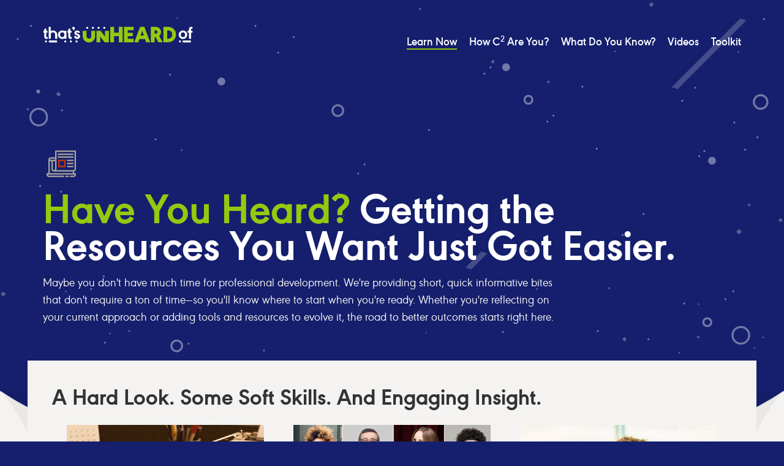

--- FILE ---
content_type: text/html; charset=utf-8
request_url: https://www.thatsunheardof.org/learn-now/
body_size: 11132
content:

<!DOCTYPE html>
<html class="no-js">
<head>
    <!-- Google Tag Manager -->
    <script>
        (function (w, d, s, l, i) {
            w[l] = w[l] || []; w[l].push({
                'gtm.start':
                    new Date().getTime(), event: 'gtm.js'
            }); var f = d.getElementsByTagName(s)[0],
                j = d.createElement(s), dl = l != 'dataLayer' ? '&l=' + l : ''; j.async = true; j.src =
                    'https://www.googletagmanager.com/gtm.js?id=' + i + dl; f.parentNode.insertBefore(j, f);
        })(window, document, 'script', 'dataLayer', 'GTM-T7VPFW7');</script>
    <!-- End Google Tag Manager -->

<meta charset="utf-8" /><meta http-equiv="X-UA-Compatible" content="IE=edge,chrome=1"><meta name="format-detection" content="telephone=no"><meta name="IE_RM_OFF" content="true"><meta name="viewport" content="width=device-width, initial-scale=1.0" />
<title>Have You Heard? Getting the Resources You Want Just Got Easier.</title><meta name="description" content="Learn more about cultural competency and working diverse populations in audiology and speech-language pathology through tips for working with interpreters, gender-diverse populations, and more." />
<!--If not PROD, disable search engine from Indexing-->
 <meta name="robots" content="index,follow" />    
                                                            <meta name="og:description" content="Learn more about cultural competency and working diverse populations in audiology and speech-language pathology through tips for working with interpreters, gender-diverse populations, and more." />            <meta name="og:title" content="Have You Heard? Getting the Resources You Want Just Got Easier." />        <meta name="og:url" content="https://www.thatsunheardof.org/learn-now/" />
        <meta name="twitter:description" content="Learn more about cultural competency and working diverse populations in audiology and speech-language pathology through tips for working with interpreters, gender-diverse populations, and more." />        <meta name="twitter:title" content="Have You Heard? Getting the Resources You Want Just Got Easier." />
    <link href="https://www.thatsunheardof.org/learn-now/" rel="canonical" />
    
    <link rel="manifest" href="/static/Themes/CCEE/site.webmanifest">
    <link rel="apple-touch-icon" href="/static/Themes/CCEE/icon.png">
    <!-- Place favicon.ico in the root directory -->

    <link rel="stylesheet" href="/static/Themes/CCEE/css/main.css">
    <link rel="stylesheet" href="/static/Themes/CCEE/css/animate.css">
    <link rel="stylesheet" href="/static/Themes/CCEE/css/custom.css">
    <link href="/bundles/epi/css?v=cdnDquw1BOm2DF4c7ZRkVaX_Vzuft84rK7fa3HEQ9BE1" rel="stylesheet"/>

    <link href="https://cdn.botframework.com/botframework-webchat/0.11.4/botchat.css" rel="stylesheet" />
    <script>document.documentElement.className = "js"; var supportsCssVars = function () { var e, t = document.createElement("style"); return t.innerHTML = "root: { --tmp-var: bold; }", document.head.appendChild(t), e = !!(window.CSS && window.CSS.supports && window.CSS.supports("font-weight", "var(--tmp-var)")), t.parentNode.removeChild(t), e }; supportsCssVars() || alert("Please view this site in a modern browser that supports CSS Variables.");</script>
     
<script type="text/javascript">var appInsights=window.appInsights||function(config){function t(config){i[config]=function(){var t=arguments;i.queue.push(function(){i[config].apply(i,t)})}}var i={config:config},u=document,e=window,o="script",s="AuthenticatedUserContext",h="start",c="stop",l="Track",a=l+"Event",v=l+"Page",r,f;setTimeout(function(){var t=u.createElement(o);t.src=config.url||"https://js.monitor.azure.com/scripts/a/ai.0.js";u.getElementsByTagName(o)[0].parentNode.appendChild(t)});try{i.cookie=u.cookie}catch(y){}for(i.queue=[],r=["Event","Exception","Metric","PageView","Trace","Dependency"];r.length;)t("track"+r.pop());return t("set"+s),t("clear"+s),t(h+a),t(c+a),t(h+v),t(c+v),t("flush"),config.disableExceptionTracking||(r="onerror",t("_"+r),f=e[r],e[r]=function(config,t,u,e,o){var s=f&&f(config,t,u,e,o);return s!==!0&&i["_"+r](config,t,u,e,o),s}),i}({instrumentationKey:"d6383f77-0ec7-4108-887c-7a90b8f93232",sdkExtension:"a"});window.appInsights=appInsights;appInsights.queue&&appInsights.queue.length===0&&appInsights.trackPageView();</script></head>
<body class="single">
    <!-- Google Tag Manager (noscript) -->
    <noscript>
        <iframe src="https://www.googletagmanager.com/ns.html?id=GTM-T7VPFW7" height="0" width="0" style="display:none;visibility:hidden"></iframe>
    </noscript>
    <!-- End Google Tag Manager (noscript) -->
    <!--[if IE]>
      <p class="browserupgrade">You are using an <strong>outdated</strong> browser. Please <a href="https://browsehappy.com/?locale=en">upgrade your browser</a> to improve your experience and security.</p>
    <![endif]-->
    
    <noscript>
        <span class="alert alert-danger" role="alert">
            You do not have JavaScript Enabled on this browser. Please enable it in order to use the full functionality of our website.
        </span>
    </noscript>
    
<noindex>
    <div class="container blue-container hero-container background">
        <nav>
            <a class="site-logo" href="/">
                <?xml version="1.0" encoding="utf-8" ?>
                <svg version="1.1" id="Layer_1" xmlns="http://www.w3.org/2000/svg" xmlns:xlink="http://www.w3.org/1999/xlink" x="0px" y="0px"
                     viewBox="0 0 1652.49 183.56" style="enable-background:new 0 0 1652.49 183.56;" xml:space="preserve">
                <g class="tuo-logo tuo-logo-group tuo-logo-group-01">
                <title>That's Unheard Of Logo</title>
                <path fill="#fff" d="M36.88,109.45c0,6.58,1,8.57,4.38,8.57c1.99,0,5.38-0.6,10.56-1.99v21.32c-5.78,1.6-9.36,2.19-13.15,2.19
            c-15.74,0-24.51-10.76-24.51-30.08V70.2H5V49.68h9.16V30.75l22.71-8.97v27.89h13.55V70.2H36.88V109.45z" />

                <path fill="#fff" d="M302.37,109.45c0,6.58,1,8.57,4.38,8.57c1.99,0,5.38-0.6,10.56-1.99v21.32c-5.78,1.6-9.36,2.19-13.15,2.19
            c-15.74,0-24.51-10.76-24.51-30.08V70.2h-9.17V49.68h9.17V30.75l22.71-8.97v27.89h13.55V70.2h-13.55L302.37,109.45L302.37,109.45z" />

                <path fill="#fff" d="M391.39,74.98c-4.98-7.37-8.17-9.56-13.35-9.56c-5.58,0-9.17,2.79-9.17,7.17c0,3.79,1.2,4.78,11.36,8.57
            l7.97,3.19c14.94,5.78,21.52,13.35,21.52,24.91c0,17.13-14.55,30.28-33.07,30.28c-11.36,0-21.12-4.78-27.5-13.55
            c-2.79-3.78-4.38-6.77-6.97-13.94l18.53-7.37c5.58,10.96,9.17,14.34,16.14,14.34c5.98,0,10.16-3.59,10.16-9.17
            c0-3.78-1.79-5.18-11.16-8.76l-8.96-3.39c-13.15-4.98-19.73-13.15-19.73-24.5c0-15.94,13.35-27.89,31.08-27.89
            c13.95,0,23.31,6.37,30.88,20.92L391.39,74.98z" />

                <path fill="#fff" d="M349.72,12.79c-5.43-8.86-13.02-7.74-13.02-7.74c-8.27,0-14.72,6.25-14.72,13.91
            c0,8.06,6.45,14.31,14.52,14.31c0.49,0-1.03,8.49-3.93,11.71c1.22-0.13,2.22-0.38,3.59-0.78c6.49-2.03,11.44-6.54,13.94-12.35
            l0.01,0.01C350.12,31.86,355.15,21.64,349.72,12.79z" />

                <path fill="#fff" d="M237.22,49.68v2.08c-6.87-4.11-14.9-6.47-23.51-6.47c-26.9,0-47.62,20.32-47.62,46.62
            c0,26.9,20.32,47.62,47.02,47.62c8.89,0,17.11-2.37,24.11-6.53v5.37h22.71v-88.7h-22.71V49.68z M213.11,119.01
            c-14.35,0-24.11-10.96-24.11-26.7c0-15.94,9.76-26.5,24.51-26.5c13.75,0,23.51,10.96,23.51,26.5
            C237.02,108.05,227.26,119.01,213.11,119.01z" />

                <path fill="#fff" d="M111.37,45.29c-9.22,0-17.72,2.39-24.9,6.59V5.05H63.75v133.33c0,0,22.85-0.04,22.91,0V92.31
            c0-15.94,9.76-26.5,24.51-26.5c13.75,0,23.51,10.96,23.51,26.5v46.06c0.07-0.04,22.91,0,22.91,0V92.31
            C157.59,66.21,137.07,45.29,111.37,45.29z" />

        </g>
                <g class="tuo-logo tuo-logo-group tuo-logo-group-02">
                <polygon fill="#93C90E" points="683.98,113.27 636.69,49.68 589.59,49.68 589.59,176.6 631.53,176.6 631.53,113.01 678.82,176.6
            725.92,176.6 725.92,49.68 683.98,49.68 	" />

                <path fill="#93C90E" d="M836.58,70.35V5h41.94v171.6h-41.94v-67.4h-53.26v67.41h-41.94V5h41.94v65.35H836.58z" />

                <path fill="#93C90E" d="M934.97,43.33V70.6h55.06v38.59h-55.06v28.56h64.32v38.85H893.54V5h105.74v38.33H934.97z" />

                <path fill="#93C90E" d="M1063.14,141.1l-12.09,35.51h-44.25L1070.86,5h46.82l64.06,171.6h-44.51l-12.09-35.51L1063.14,141.1
            L1063.14,141.1L1063.14,141.1z M1094.27,50.02l-17.75,52.23h35.5L1094.27,50.02z" />

                <path fill="#93C90E" d="M1240.46,119.23h-1.03l-6.43,0.26h-1.8v57.12h-41.94V5H1233c23.16,0,37.31,4.12,49.4,14.41
            c12.35,10.55,19.55,26.5,19.55,43.48c0,17.24-7.98,33.96-21.1,43.99l39.11,69.72h-47.08l-31.9-57.37L1240.46,119.23L1240.46,119.23
            z M1235.06,81.15c18.78,0,26.5-5.14,26.5-18.27c0-13.89-7.72-19.55-26.5-19.55h-4.12v37.82H1235.06z" />

                <path fill="#93C90E" d="M1371.21,5c57.37,0,94.68,33.7,94.68,85.67c0,52.23-37.31,85.93-94.68,85.93h-43.74V5H1371.21z
            M1369.41,137.76h2.57c32.67,0,51.97-17.5,51.97-47.08c0-29.33-19.3-46.83-51.97-46.83h-2.57V137.76z" />

                <path fill="#93C90E" d="M507.01,178.56c-37.58,0-68.16-30.58-68.16-68.16V49.68h41.94v60.72c0,14.46,11.76,26.22,26.23,26.22
            c14.46,0,26.23-11.76,26.23-26.22V49.68h41.94v60.72C575.17,147.98,544.6,178.56,507.01,178.56z" />

        </g>
                <g class="tuo-logo tuo-logo-group tuo-logo-group-03">
                <path fill="#fff" d="M1589.84,92.73c0,26.5-20.52,47.22-46.82,47.22c-26.7,0-47.02-20.72-47.02-47.62
            c0-26.3,20.72-46.62,47.62-46.62C1569.32,45.71,1589.84,66.63,1589.84,92.73z M1518.91,92.73c0,15.74,9.76,26.7,24.11,26.7
            c14.15,0,23.91-10.96,23.91-26.7c0-15.54-9.76-26.5-23.51-26.5C1528.68,66.23,1518.91,76.79,1518.91,92.73z" />

                <path fill="#fff" d="M1647.49,49.68v20.8h-15.35v67.9h-23.02v-67.9H1593v-20.8h16.12V35.49C1609.12,15.7,1618,5,1634.36,5
            c3.64,0,8.28,0.61,12.72,1.62v20.8c-3.84-1.21-6.06-1.62-8.08-1.62c-5.05,0-6.87,2.63-6.87,9.69v14.18
            C1632.14,49.68,1647.49,49.68,1647.49,49.68z" />

        </g>
                <g class="tuo-logo tuo-dot-group tuo-dot-group-01">
                <ellipse class="logo-line" fill="#fff" cx="246.57" cy="167.19" rx="11.36" ry="11.36" />

                <circle class="logo-dot" fill="#fff" cx="307.92" cy="167.2" r="11.36" />

                <circle class="logo-dot" fill="#fff" cx="370.58" cy="167.2" r="11.36" />

                <circle class="logo-dot" fill="#fff" cx="32.81" cy="167.2" r="11.36" />

                <path class="logo-line" fill="#fff" d="M75.11,178.56h71.13c6.27,0,11.36-5.08,11.36-11.36c0-6.27-5.08-11.36-11.36-11.36H75.11
            c-6.27,0-11.36,5.09-11.36,11.36S68.83,178.56,75.11,178.56z" />

        </g>
                <g class="tuo-logo tuo-dot-group tuo-dot-group-02">
                <circle class="logo-dot" fill="#fff" cx="488.23" cy="16.36" r="11.36" />

                <circle class="logo-dot" fill="#fff" cx="550.9" cy="16.36" r="11.36" />

                <circle class="logo-dot" fill="#fff" cx="613.57" cy="16.36" r="11.36" />

                <circle class="logo-dot" fill="#fff" cx="676.23" cy="16.36" r="11.36" />

        </g>
                <g class="tuo-logo tuo-dot-group tuo-dot-group-03">
                <circle class="logo-dot" fill="#fff" cx="1510.00" cy="167.2" r="11.36" />

                <path class="logo-line" fill="#fff" d="M1620.78,155.85h-71.13c-6.27,0-11.36,5.08-11.36,11.36c0,6.27,5.08,11.36,11.36,11.36h71.13
          c6.27,0,11.36-5.09,11.36-11.36C1632.14,160.93,1627.06,155.85,1620.78,155.85z" />

        </g>
      </svg>
            </a>
            <button class="mobile-nav-btn">
                <i class="fas fa-bars"></i>
            </button>
            <ul class="nav-container">
                <li class="selected">
                    <a href="/learn-now/">Learn Now</a>
                </li>
                <li class="">
                    <a href="/assessment/">How C<sup>2</sup> Are You?</a>
                </li>
                <li class="">
                    <a href="/quiz/">What Do You Know?</a>
                </li>
                <li class="">
                    <a href="/videos/">Videos</a>
                </li>
                <li class="">
                    <a href="/toolkit/">Toolkit</a>
                </li>
            </ul>
        </nav>
    </div>
</noindex>
    <div class="container content"></div>

    
<!--LEFT COLUMN -->

            
    
    <div class="span8 clearfix" >
        <div class="container blue-container hero-container background">
<article><header><img class="icon" src="/static/themes/ccee/img/icon-article.svg" />
<h1><span>Have You Heard?</span> Getting the Resources You Want Just Got Easier.</h1>
<p>Maybe you don't have much time for professional development. We're providing short, quick informative bites that don't require a ton of time&mdash;so you'll know where to start when you're ready. Whether you're reflecting on your current approach or adding tools and resources to evolve it, the road to better outcomes starts right here.</p>
</header></article>
</div>
<div class="container white-container trans-bubble trans-top">
<section class="list-content">
<h2>A Hard Look. Some Soft Skills. And Engaging Insight.</h2>
<div class="list-container">
<article>
<div class="img-container"><img class="link" src="/siteassets/celebrating-100-years-of-asha-620-800.png" alt="Celebrating 100 years of ASHA" /></div>
<h3><a href="/learn-now/celebrating-100-years-of-ASHA-legacy-impact-possibilities/">Ready to test your knowledge of ASHA&rsquo;s journey from &ldquo;then&rdquo; to &ldquo;now&rdquo; ? </a></h3>
<p>Dive into these timeline games&mdash;and discover how history informs possibility.</p>
</article>
<article>
<div class="img-container"><img class="link" src="/siteassets/01-squad-goals.jpg" alt="01-squad-goals.jpg" /></div>
<h3><a href="/learn-now/whos-on-your-cultural-iq-team/">#SquadGoals&mdash;Who's on Your Cultural IQ Team?</a></h3>
<p>Here are some strategies for building your best team.</p>
</article>
<article>
<div class="img-container"><img class="link" src="/siteassets/12-dynamic-assessment.jpg" alt="12-dynamic-assessment.jpg" /></div>
<h3><a href="/learn-now/figure-out-where-you-stand/">Figure Out Where You Stand. Then Move Forward.</a></h3>
<p>One size doesn't fit all. Add this to your tool kit.</p>
</article>
<article>
<div class="img-container"><img class="link" src="/siteassets/03-phonemic-inventory.jpg" alt="03-phonemic-inventory.jpg" /></div>
<h3><a href="/learn-now/are-you-hearing-your-patients-out/">Are You Really Listening to Language?</a></h3>
<p>Resources for the sounds of language.</p>
</article>
<article>
<div class="img-container"><img class="link" src="/siteassets/04-bilingual-service-delivery-pov.jpg" alt="04-bilingual-service-delivery-pov.jpg" /></div>
<h3><a href="/learn-now/multiple-languages-infinite-combinations/">Multiple Languages. Infinite Combinations.</a></h3>
<p>There is no one path to multilingualism.</p>
</article>
<article>
<div class="img-container"><img class="link" src="/siteassets/05-roles-and-responsibilities.jpg" alt="05-roles-and-responsibilities.jpg" /></div>
<h3><a href="/learn-now/what-is-your-caregiving-profile/">Four Ways To Do Your Part: What Is Your Caregiving Profile?</a></h3>
<p>Use these checklists to find your care provider profile.</p>
</article>
<article>
<div class="img-container"><img class="link" src="/siteassets/06-selecting-an-interpreter.jpg" alt="06-selecting-an-interpreter.jpg" /></div>
<h3><a href="/learn-now/collaborating-with-an-interpreter/">Now Hear This: 12 "Before" Actions To Take Before Collaborating With an Interpreter</a></h3>
<p>Creating successful interaction with your multilingual populations.</p>
</article>
<article>
<div class="img-container"><img class="link" src="/siteassets/07-bilingual-service-delivery.jpg" alt="07-bilingual-service-delivery.jpg" /></div>
<h3><a href="/learn-now/do-you-know-your-language-learner/">Do You Know Your Language Learner?</a></h3>
<p>Monolingual, multilingual&mdash;learning languages many ways.</p>
</article>
<article>
<div class="img-container"><img class="link" src="/siteassets/08-information-for-students.jpg" alt="08-information-for-students.jpg" /></div>
<h3><a href="/learn-now/opportunities-and-careers-for-students/">Competency for the Future: Opportunities and Careers for Students</a></h3>
<p>The future is communication sciences.</p>
</article>
<article>
<div class="img-container"><img class="link" src="/siteassets/09-cultural-dimensions.jpg" alt="09-cultural-dimensions.jpg" /></div>
<h3><a href="/learn-now/it-takes-a-village/">It Takes a Village&mdash;and Sometimes a Team.</a></h3>
<p>SLPs partner with families for successful intervention.</p>
</article>
<article>
<div class="img-container"><img class="link" src="/siteassets/10-culturally-and-linguistically-diverse-students.jpg" alt="10-culturally-and-linguistically-diverse-students.jpg" /></div>
<h3><a href="/learn-now/are-you-assessing-your-assessments/">Are You Assessing Your Assessments?</a></h3>
<p>Read these 4 key take-away steps from IDEA.</p>
</article>
<article>
<div class="img-container"><img class="link" src="/siteassets/11-cultural-and-linguistic-competence.jpg" alt="11-cultural-and-linguistic-competence.jpg" /></div>
<h3><a href="/learn-now/how-to-serve-many-cultures/">How to Serve Many Cultures&mdash;With One Common Goal.</a></h3>
<p>You've read the checklists, but how do you know what you don't know?</p>
</article>
<article>
<div class="img-container"><img class="link" src="/siteassets/12-voice-and-communication.jpg" alt="12-dynamic-assessment.jpg" /></div>
<h3><a href="/learn-now/its-not-only-what-you-say/">It's Not Only What You Say...It's How You Say It.</a></h3>
<p>Examples to get you started to work with gender-diverse populations.</p>
</article>
<article>
<div class="img-container"><img class="link" src="/siteassets/the-terms-of-culture.png" alt="The Terms of Culture" /></div>
<h3><a href="/learn-now/the-terms-of-culture/">The Terms of Culture</a></h3>
<p>All terms share one common goal.</p>
</article>
<article>
<div class="img-container"><img class="link" src="/siteassets/modeling-cultural-competence.png" alt="Modeling Cultural Competence" /></div>
<h3><a href="/learn-now/Modeling-Cultural-Competence/">Modeling the Terms of Cultural Competence</a></h3>
<p>Learn more about showing cultural competence, cultural responsiveness, cultural humility, and cultural competemility.</p>
</article>
<article>
<div class="img-container"><img class="link" src="/siteassets/asking-not-why.jpg" alt="Asking not Why&mdash;but What and When" /></div>
<h3><a href="/learn-now/Asking-not-why-but-what-and-when/">Asking not Why&mdash;but What and When</a></h3>
<p>Creating connection through case histories.</p>
</article>
</div>
</section>
</div>
    </div>
    



<noindex>
    <footer>
        <div class="container footer-top">
            <div class="footer-container">
                <section>
                    <h6>About ASHA</h6>
                    <p>The American Speech-Language-Hearing Association (ASHA) is the national professional, scientific, and credentialing association for members and affiliates who are audiologists, speech-language pathologists, speech, language, and hearing scientists, audiology and speech-language pathology assistants, and students.</p>
                    <p><a href="https://www.asha.org/about/">Read More</a></p>
                </section>
                <section>
                    <h6>Connect with Us</h6>
                    <ul class="social">
                        <li>
                            <a href="https://www.facebook.com/asha.org" target="_blank" title="ASHA on Facebook"><svg xmlns="http://www.w3.org/2000/svg" height="42" width="42" viewBox="0 0 448 512"><path class="bg-hover" fill="#151f6d" d="M400 32H48A48 48 0 0 0 0 80v352a48 48 0 0 0 48 48h137.3V327.7h-63V256h63v-54.6c0-62.2 37-96.5 93.7-96.5 27.1 0 55.5 4.8 55.5 4.8v61h-31.3c-30.8 0-40.4 19.1-40.4 38.7V256h68.8l-11 71.7h-57.8V480H400a48 48 0 0 0 48-48V80a48 48 0 0 0 -48-48z"></path></svg><span class="fa-hide">Facebook</span></a>
                        </li>
                        <li>
                            <a href="https://www.linkedin.com/company/the-american-speech-language-hearing-association-asha-/" target="_blank" title="ASHA on LinkedIn"><svg xmlns="http://www.w3.org/2000/svg" height="42" width="42" viewBox="0 0 448 512"><path class="bg-hover" fill="#151f6d" d="M416 32H31.9C14.3 32 0 46.5 0 64.3v383.4C0 465.5 14.3 480 31.9 480H416c17.6 0 32-14.5 32-32.3V64.3c0-17.8-14.4-32.3-32-32.3zM135.4 416H69V202.2h66.5V416zm-33.2-243c-21.3 0-38.5-17.3-38.5-38.5S80.9 96 102.2 96c21.2 0 38.5 17.3 38.5 38.5 0 21.3-17.2 38.5-38.5 38.5zm282.1 243h-66.4V312c0-24.8-.5-56.7-34.5-56.7-34.6 0-39.9 27-39.9 54.9V416h-66.4V202.2h63.7v29.2h.9c8.9-16.8 30.6-34.5 62.9-34.5 67.2 0 79.7 44.3 79.7 101.9V416z"></path></svg><span class="fa-hide">LinkedIn</span></a>
                        </li>
                        <li>
                            <a href="https://www.instagram.com/ashaweb/" target="_blank" title="ASHA on Instagram"><svg xmlns="http://www.w3.org/2000/svg" height="42" width="42" viewBox="0 0 448 512"><path class="bg-hover" fill="#151f6d" d="M194.4 211.7a53.3 53.3 0 1 0 59.3 88.7 53.3 53.3 0 1 0 -59.3-88.7zm142.3-68.4c-5.2-5.2-11.5-9.3-18.4-12c-18.1-7.1-57.6-6.8-83.1-6.5c-4.1 0-7.9 .1-11.2 .1c-3.3 0-7.2 0-11.4-.1c-25.5-.3-64.8-.7-82.9 6.5c-6.9 2.7-13.1 6.8-18.4 12s-9.3 11.5-12 18.4c-7.1 18.1-6.7 57.7-6.5 83.2c0 4.1 .1 7.9 .1 11.1s0 7-.1 11.1c-.2 25.5-.6 65.1 6.5 83.2c2.7 6.9 6.8 13.1 12 18.4s11.5 9.3 18.4 12c18.1 7.1 57.6 6.8 83.1 6.5c4.1 0 7.9-.1 11.2-.1c3.3 0 7.2 0 11.4 .1c25.5 .3 64.8 .7 82.9-6.5c6.9-2.7 13.1-6.8 18.4-12s9.3-11.5 12-18.4c7.2-18 6.8-57.4 6.5-83c0-4.2-.1-8.1-.1-11.4s0-7.1 .1-11.4c.3-25.5 .7-64.9-6.5-83l0 0c-2.7-6.9-6.8-13.1-12-18.4zm-67.1 44.5A82 82 0 1 1 178.4 324.2a82 82 0 1 1 91.1-136.4zm29.2-1.3c-3.1-2.1-5.6-5.1-7.1-8.6s-1.8-7.3-1.1-11.1s2.6-7.1 5.2-9.8s6.1-4.5 9.8-5.2s7.6-.4 11.1 1.1s6.5 3.9 8.6 7s3.2 6.8 3.2 10.6c0 2.5-.5 5-1.4 7.3s-2.4 4.4-4.1 6.2s-3.9 3.2-6.2 4.2s-4.8 1.5-7.3 1.5l0 0c-3.8 0-7.5-1.1-10.6-3.2zM448 96c0-35.3-28.7-64-64-64H64C28.7 32 0 60.7 0 96V416c0 35.3 28.7 64 64 64H384c35.3 0 64-28.7 64-64V96zM357 389c-18.7 18.7-41.4 24.6-67 25.9c-26.4 1.5-105.6 1.5-132 0c-25.6-1.3-48.3-7.2-67-25.9s-24.6-41.4-25.8-67c-1.5-26.4-1.5-105.6 0-132c1.3-25.6 7.1-48.3 25.8-67s41.5-24.6 67-25.8c26.4-1.5 105.6-1.5 132 0c25.6 1.3 48.3 7.1 67 25.8s24.6 41.4 25.8 67c1.5 26.3 1.5 105.4 0 131.9c-1.3 25.6-7.1 48.3-25.8 67z"></path></svg><span class="fa-hide">Instagram</span></a>
                        </li>
                        <li>
                            <a href="https://twitter.com/ashaweb" target="_blank" title="ASHA on X"><svg xmlns="http://www.w3.org/2000/svg" height="42" width="42" viewBox="0 0 448 512"><path class="bg-hover" fill="#151f6d" d="M64 32C28.7 32 0 60.7 0 96V416c0 35.3 28.7 64 64 64H384c35.3 0 64-28.7 64-64V96c0-35.3-28.7-64-64-64H64zm297.1 84L257.3 234.6 379.4 396H283.8L209 298.1 123.3 396H75.8l111-126.9L69.7 116h98l67.7 89.5L313.6 116h47.5zM323.3 367.6L153.4 142.9H125.1L296.9 367.6h26.3z"></path></svg><span class="fa-hide">Twitter</span></a>
                        </li>
                        <li>
                            <a class="" title="ASHA video channel" href="https://stream.asha.org/all-videos" target="_blank">
                                <svg xmlns="http://www.w3.org/2000/svg" viewBox="0 0 137.8 137.8" width="36">
                                    <style type="text/css">
                                        .st0 {
                                            fill: #151F6D;
                                        }

                                        .st1 {
                                            fill: #FFFFFF;
                                        }
                                    </style>
                                    <g>
                                        <path class="st0 bg-hover" d="M118.1,137.8H19.7C8.8,137.8,0,129,0,118.1V19.7C0,8.8,8.8,0,19.7,0h98.4c10.9,0,19.7,8.8,19.7,19.7v98.4
		C137.8,129,129,137.8,118.1,137.8"></path>
                                    </g>
                                    <g>
                                        <path class="st1" d="M126.5,107.3h-21.2c-1.4-8.1-8.5-14.4-17.1-14.4s-15.7,6.2-17.1,14.4H11.4c-1.7,0-3,1.3-3,3s1.3,3,3,3h59.8
		c1.4,8.1,8.5,14.4,17.1,14.4s15.7-6.2,17.1-14.4h21.2c1.7,0,3-1.3,3-3S128.1,107.3,126.5,107.3z M95.9,113.3
		c-4.8,2.8-9.3,5.6-14.3,8.4v-8.4v-6v-8.4c5,2.8,9.6,5.6,14.5,8.4c1.7,1,3.4,1.9,5.1,2.9C99.4,111.2,97.6,112.2,95.9,113.3z"></path>
                                        <path class="st1" d="M19.9,85.3c5,0,9-3.7,9-8.6c0-3.4-2.1-5.8-6.6-7.5l-2.6-1c-2.4-0.9-3.5-2-3.5-3.5c0-2.2,1.8-3.8,4.1-3.8
		c2,0,3.1,0.8,4.6,3.2l3.4-2.2c-2.1-3.5-4.5-5-7.9-5c-4.8,0-8.4,3.3-8.4,7.7c0,3.3,1.9,5.6,5.9,7.1l2.5,0.9c3.1,1.2,4.2,2.3,4.2,4
		c0,2.6-2,4.6-4.7,4.6c-2.4,0-4-1.4-4.7-4.3L15,76.2l-4,1.3c0.5,2.2,1,3.4,2,4.6C14.6,84.1,17.1,85.3,19.9,85.3z"></path>
                                        <path class="st1" d="M37.6,85.1c0.7,0,1.4-0.1,2.4-0.4v-3.8c-1.1,0.3-1.5,0.4-1.9,0.4c-0.8,0-1.2-0.7-1.2-2.2v-8.7h2.8v-3.7h-2.8
		v-5.6l-4.1,1.6v4h-2v3.7h2V79C32.8,82.9,34.6,85.1,37.6,85.1z"></path>
                                        <path class="st1" d="M43.5,66.7v18h4.1V76c0-2.2,0.2-3.2,0.7-4.2c0.6-1,1.8-1.6,3.3-1.6c0.4,0,0.6,0,1.4,0v-3.6
		c-0.7,0-1-0.1-1.5-0.1c-1.6,0-2.4,0.3-3.9,1.5v-1.5h-4.1V66.7z"></path>
                                        <path class="st1" d="M72,76.1c0-5.8-3.7-10-8.8-10c-5,0-9,4.2-9,9.6c0,5.5,4,9.6,9.2,9.6c3.6,0,6.4-1.7,8.4-5.1l-3.5-1.5
		c-0.1,0.1-0.1,0.2-0.2,0.3c-0.1,0.2-0.2,0.3-0.2,0.3c-0.9,1.4-2.6,2.3-4.6,2.3c-2.6,0-4.5-1.6-5.1-4.4H72V76.1z M58.4,74.1
		c0.6-2.8,2.4-4.4,4.8-4.4s4,1.5,4.8,4.4H58.4z"></path>
                                        <path class="st1" d="M93.4,84.7v-18h-4.1v1.5c-2-1.5-3.6-2.1-5.6-2.1c-5,0-9.1,4.4-9.1,9.6c0,5.3,4.2,9.6,9.2,9.6
		c2,0,3.6-0.7,5.5-2.1v1.5H93.4z M84.2,81.6c-3.2,0-5.4-2.4-5.4-6c0-3.5,2.2-5.9,5.5-5.9c3,0,5.2,2.5,5.2,5.9
		C89.4,79.2,87.2,81.6,84.2,81.6z"></path>
                                        <path class="st1" d="M124.5,84.7V75c0-2.4-0.3-3.9-1.1-5.2c-1.3-2.3-3.8-3.7-6.7-3.7c-2.3,0-4.1,0.8-5.6,2.4
		c-1.5-1.7-3.1-2.4-5.1-2.4c-1.8,0-3.1,0.6-4.3,1.9v-1.3h-4.1v18h4.1v-9c0-2.2,0.2-3.3,0.7-4.2c0.5-1,1.8-1.7,3.2-1.7
		c1.3,0,2.4,0.6,2.9,1.5s0.7,1.9,0.7,4v9.4h4.1v-9c0-2.2,0.2-3.3,0.7-4.2c0.5-1,1.8-1.7,3.1-1.7c1.3,0,2.3,0.6,2.8,1.5s0.7,2,0.7,4
		v9.4L124.5,84.7L124.5,84.7z"></path>
                                        <path class="st1" d="M21.5,43.8h11.6l2.3,6.8h7.2L31.3,19.9h-7.8L12,50.5h7.2L21.5,43.8z M27.3,27.1l3.6,10.4h-7.2L27.3,27.1z"></path>
                                        <path class="st1" d="M53.6,45c-2.1,0-3.4-1.2-4-3.9l-0.2-0.7L49.3,40l-6.7,1.8c0.6,2.7,1.3,4.2,2.5,5.8c1.8,2.3,5,3.8,8.4,3.8
		c6.1,0,10.9-4.5,10.9-10.2c0-4.1-2.4-6.9-7.8-9l-2.8-1.1c-2.1-0.7-3.1-1.7-3.1-2.7c0-1.7,1.4-3,3.3-3c1.9,0,2.7,0.6,4.5,3.5
		l5.6-3.5c-2.6-4.4-5.6-6.2-9.9-6.2c-5.8,0-10.3,4-10.3,9.3c0,3.9,2.3,6.7,7.1,8.5l2.7,1c2.9,1.1,3.8,1.9,3.8,3.3
		C57.6,43.3,55.8,45,53.6,45z"></path>
                                        <polygon class="st1" points="74.6,38.2 85.1,38.2 85.1,50.5 91.9,50.5 91.9,19.9 85.1,19.9 85.1,31.9 74.6,31.9 74.6,19.9
		67.8,19.9 67.8,50.5 74.6,50.5 	"></polygon>
                                        <path class="st1" d="M103.7,43.8h11.6l2.3,6.8h7.2l-11.5-30.7h-7.8L94.2,50.5h7.2L103.7,43.8z M109.5,27.1l3.6,10.4H106L109.5,27.1
		z"></path>
                                    </g>
                                </svg>
                            </a>
                        </li>
                        <li><a class="" title="ASHA Voices on Apple Podcasts" href="https://podcasts.apple.com/us/podcast/asha-voices/id1478037013" target="_blank"><svg xmlns="http://www.w3.org/2000/svg" height="43" width="42" viewBox="0 -20 420 532"><path class="bg-hover" fill="#151f6d" d="M223.6 80.3C129 80.3 52.5 157 52.5 251.5S129 422.8 223.6 422.8s171.2-76.7 171.2-171.2c0-94.6-76.7-171.3-171.2-171.3zm79.4 240c-3.2 13.6-13.5 21.2-27.3 23.8-12.1 2.2-22.2 2.8-31.9-5-11.8-10-12-26.4-1.4-36.8 8.4-8 20.3-9.6 38-12.8 3-.5 5.6-1.2 7.7-3.7 3.2-3.6 2.2-2 2.2-80.8 0-5.6-2.7-7.1-8.4-6.1-4 .7-91.9 17.1-91.9 17.1-5 1.1-6.7 2.6-6.7 8.3 0 116.1 .5 110.8-1.2 118.5-2.1 9-7.6 15.8-14.9 19.6-8.3 4.6-23.4 6.6-31.4 5.2-21.4-4-28.9-28.7-14.4-42.9 8.4-8 20.3-9.6 38-12.8 3-.5 5.6-1.2 7.7-3.7 5-5.7 .9-127 2.6-133.7 .4-2.6 1.5-4.8 3.5-6.4 2.1-1.7 5.8-2.7 6.7-2.7 101-19 113.3-21.4 115.1-21.4 5.7-.4 9 3 9 8.7-.1 170.6 .4 161.4-1 167.6zM345.2 32H102.8C45.9 32 0 77.9 0 134.8v242.4C0 434.1 45.9 480 102.8 480h242.4c57 0 102.8-45.9 102.8-102.8V134.8C448 77.9 402.1 32 345.2 32zM223.6 444c-106.3 0-192.5-86.2-192.5-192.5S117.3 59 223.6 59s192.5 86.2 192.5 192.5S329.9 444 223.6 444z"></path></svg></a></li>

                        <li>
                            <a href="https://www.youtube.com/user/ASHAWeb" title="ASHA on YouTube" target="_blank"><svg xmlns="http://www.w3.org/2000/svg" height="42" width="42" viewBox="0 0 530 512"><path class="bg-hover" fill="#151f6d" d="M186.8 202.1l95.2 54.1-95.2 54.1V202.1zM448 80v352c0 26.5-21.5 48-48 48H48c-26.5 0-48-21.5-48-48V80c0-26.5 21.5-48 48-48h352c26.5 0 48 21.5 48 48zm-42 176.3s0-59.6-7.6-88.2c-4.2-15.8-16.5-28.2-32.2-32.4C337.9 128 224 128 224 128s-113.9 0-142.2 7.7c-15.7 4.2-28 16.6-32.2 32.4-7.6 28.5-7.6 88.2-7.6 88.2s0 59.6 7.6 88.2c4.2 15.8 16.5 27.7 32.2 31.9C110.1 384 224 384 224 384s113.9 0 142.2-7.7c15.7-4.2 28-16.1 32.2-31.9 7.6-28.5 7.6-88.1 7.6-88.1z"></path></svg><span class="fa-hide">Youtube</span></a>
                        </li>


                    </ul>
                    <h6>Information For</h6>
                    <ul>
                        <li>
                            <a href="https://www.asha.org/aud/">Audiologists</a>
                        </li>
                        <li>
                            <a href="https://www.asha.org/slp/">Speech-Language Pathologists</a>
                        </li>
                        <li>
                            <a href="https://www.asha.org/students/">Students</a>
                        </li>
                        <li>
                            <a href="https://www.asha.org/academic/">Faculty</a>
                        </li>
                    </ul>
                </section>
                <section>
                    <h6>Contact Us</h6>
                    <p>The ASHA Action Center welcomes questions and requests for information from members and non-members.</p>
                    <p>
                        Available 8:30 a.m.&ndash;5:00 p.m. ET <br />
                        Monday&ndash;Friday
                    </p>
                    <p>
                        <a href="https://www.asha.org/Forms/Contact-ASHA/">E-mail the Action Center</a> <br />
                        Members: 800-498-2071 <br />
                        Non-Member: 800-638-8255
                    </p>
                    <p><a href="https://www.asha.org/about/contacts/">Read More</a></p>
                </section>
            </div>
        </div>
        <div class="container footer-bottom">
            <div class="footer-container">
                <aside>
                    <ul>
                        <li>
                            <a href="https://www.asha.org/sitehelp/privacy-statement/">PRIVACY STATEMENT</a>
                        </li>
                        <li>
                            <a href="https://www.asha.org/sitehelp/terms_of_use/">TERMS OF USE </a>
                        </li>
                    </ul>
                    <p>&copy; 1997-<script>document.write(new Date().getFullYear());</script> American Speech-Language-Hearing Association</p>
                </aside>
                <figure>
                    <a href="https://www.asha.org/">
                        <img src="/static/themes/ccee/img/ASHA_org-logo.svg" title="ASHA American Speech-Language-Hearing Association" />
                    </a>
                </figure>
            </div>
        </div>
    </footer>
</noindex>
    <script type="text/javascript" src="https://dl.episerver.net/13.6.1/epi-util/find.js"></script>
<script type="text/javascript">
if(typeof FindApi === 'function'){var api = new FindApi();api.setApplicationUrl('/');api.setServiceApiBaseUrl('/find_v2/');api.processEventFromCurrentUri();api.bindWindowEvents();api.bindAClickEvent();api.sendBufferedEvents();}
</script>

    <div class="dots-container">
        <img class="parallax bg-circles bg-circles-01" src="/static/themes/ccee/img/bg_circles_01.svg" />
        <img class="parallax bg-circles bg-circles-02" src="/static/themes/ccee/img/bg_circles_02.svg" />
        <img class="parallax bg-circles bg-circles-03" src="/static/themes/ccee/img/bg_circles_03.svg" />
        <img class="parallax bg-dots bg-dots-01" src="/static/themes/ccee/img/bg_dots_01.svg" />
        <img class="parallax bg-dots bg-dots-02" src="/static/themes/ccee/img/bg_dots_02.svg" />
        <img class="parallax bg-dots bg-dots-03" src="/static/themes/ccee/img/bg_dots_03.svg" />
        <img class="parallax bg-dots bg-dots-04" src="/static/themes/ccee/img/bg_dots_04.svg" />
        <img class="parallax bg-dots bg-dots-05" src="/static/themes/ccee/img/bg_dots_05.svg" />
        <img class="parallax bg-dots bg-dots-06" src="/static/themes/ccee/img/bg_dots_06.svg" />
    </div>

    <script src="/static/themes/ccee/js/vendor/modernizr-3.7.1.min.js"></script>
    <script src="https://code.jquery.com/jquery-3.4.1.min.js" integrity="sha256-CSXorXvZcTkaix6Yvo6HppcZGetbYMGWSFlBw8HfCJo=" crossorigin="anonymous"></script>
    <script>window.jQuery || document.write('<script src="js/vendor/jquery-3.4.1.min.js"><\/script>')</script>
    <script type="text/javascript" src="/static/themes/ccee/js/vendor/vendors.js"></script>
    <script src="/bundles/ccee/js?v=S6Ict6slnlvAq8sJjam9vPyYxDqLcl0Gkq4fcKt0Jpg1"></script>

    <script>new WOW().init();</script>
<script>
     //image objects
    var imageEls = document.getElementsByTagName("img");
    //Iterating
    for (var i = 0; i < imageEls.length; i++) {
         imageEls[i].title = imageEls[i].alt; 
     }
</script>
</body>
</html>


--- FILE ---
content_type: text/css
request_url: https://www.thatsunheardof.org/static/Themes/CCEE/css/main.css
body_size: -225
content:
@import url(../src/css/variables/_colors.css);
@import url(../src/css/variables/_fonts.css);
@import url(../src/css/variables/_responsive.css);
@import url(../src/css/variables/_fontawesome.css);

@import url(../src/css/components/_reset.css);
@import url(../src/css/components/_normalize.css);
@import url(../src/css/components/_navigation.css);
@import url(../src/css/components/_footer.css);

@import url(../src/css/pages/_global.css);
@import url(../src/css/pages/_home.css);
@import url(../src/css/pages/_single.css);
@import url(../src/css/pages/_infographic.css);
@import url(../src/css/pages/_quiz.css);



--- FILE ---
content_type: text/css
request_url: https://www.thatsunheardof.org/static/Themes/CCEE/css/animate.css
body_size: 8468
content:
@charset "UTF-8";
/*! * animate.css -https://daneden.github.io/animate.css/ * Version - 3.7.2 * Licensed under the MIT license - http://opensource.org/licenses/MIT * * Copyright (c) 2019 Daniel Eden */
 @-webkit-keyframes bounce {
	 from, 20%, 53%, 80%, to {
		 -webkit-animation-timing-function: cubic-bezier(0.215, 0.61, 0.355, 1);
		 animation-timing-function: cubic-bezier(0.215, 0.61, 0.355, 1);
		 -webkit-transform: translate3d(0, 0, 0);
		 transform: translate3d(0, 0, 0);
	}
	 40%, 43% {
		 -webkit-animation-timing-function: cubic-bezier(0.755, 0.05, 0.855, 0.06);
		 animation-timing-function: cubic-bezier(0.755, 0.05, 0.855, 0.06);
		 -webkit-transform: translate3d(0, -30px, 0);
		 transform: translate3d(0, -30px, 0);
	}
	 70% {
		 -webkit-animation-timing-function: cubic-bezier(0.755, 0.05, 0.855, 0.06);
		 animation-timing-function: cubic-bezier(0.755, 0.05, 0.855, 0.06);
		 -webkit-transform: translate3d(0, -15px, 0);
		 transform: translate3d(0, -15px, 0);
	}
	 90% {
		 -webkit-transform: translate3d(0, -4px, 0);
		 transform: translate3d(0, -4px, 0);
	}
}
 @keyframes bounce {
	 from, 20%, 53%, 80%, to {
		 -webkit-animation-timing-function: cubic-bezier(0.215, 0.61, 0.355, 1);
		 animation-timing-function: cubic-bezier(0.215, 0.61, 0.355, 1);
		 -webkit-transform: translate3d(0, 0, 0);
		 transform: translate3d(0, 0, 0);
	}
	 40%, 43% {
		 -webkit-animation-timing-function: cubic-bezier(0.755, 0.05, 0.855, 0.06);
		 animation-timing-function: cubic-bezier(0.755, 0.05, 0.855, 0.06);
		 -webkit-transform: translate3d(0, -30px, 0);
		 transform: translate3d(0, -30px, 0);
	}
	 70% {
		 -webkit-animation-timing-function: cubic-bezier(0.755, 0.05, 0.855, 0.06);
		 animation-timing-function: cubic-bezier(0.755, 0.05, 0.855, 0.06);
		 -webkit-transform: translate3d(0, -15px, 0);
		 transform: translate3d(0, -15px, 0);
	}
	 90% {
		 -webkit-transform: translate3d(0, -4px, 0);
		 transform: translate3d(0, -4px, 0);
	}
}
 .bounce {
	 -webkit-animation-name: bounce;
	 animation-name: bounce;
	 -webkit-transform-origin: center bottom;
	 transform-origin: center bottom;
}
 @-webkit-keyframes flash {
	 from, 50%, to {
		 opacity: 1;
	}
	 25%, 75% {
		 opacity: 0;
	}
}
 @keyframes flash {
	 from, 50%, to {
		 opacity: 1;
	}
	 25%, 75% {
		 opacity: 0;
	}
}
 .flash {
	 -webkit-animation-name: flash;
	 animation-name: flash;
}
/* originally authored by Nick Pettit - https://github.com/nickpettit/glide */
 @-webkit-keyframes pulse {
	 from {
		 -webkit-transform: scale3d(1, 1, 1);
		 transform: scale3d(1, 1, 1);
	}
	 50% {
		 -webkit-transform: scale3d(1.05, 1.05, 1.05);
		 transform: scale3d(1.05, 1.05, 1.05);
	}
	 to {
		 -webkit-transform: scale3d(1, 1, 1);
		 transform: scale3d(1, 1, 1);
	}
}
 @keyframes pulse {
	 from {
		 -webkit-transform: scale3d(1, 1, 1);
		 transform: scale3d(1, 1, 1);
	}
	 50% {
		 -webkit-transform: scale3d(1.05, 1.05, 1.05);
		 transform: scale3d(1.05, 1.05, 1.05);
	}
	 to {
		 -webkit-transform: scale3d(1, 1, 1);
		 transform: scale3d(1, 1, 1);
	}
}
 .pulse {
	 -webkit-animation-name: pulse;
	 animation-name: pulse;
}
 @-webkit-keyframes rubberBand {
	 from {
		 -webkit-transform: scale3d(1, 1, 1);
		 transform: scale3d(1, 1, 1);
	}
	 30% {
		 -webkit-transform: scale3d(1.25, 0.75, 1);
		 transform: scale3d(1.25, 0.75, 1);
	}
	 40% {
		 -webkit-transform: scale3d(0.75, 1.25, 1);
		 transform: scale3d(0.75, 1.25, 1);
	}
	 50% {
		 -webkit-transform: scale3d(1.15, 0.85, 1);
		 transform: scale3d(1.15, 0.85, 1);
	}
	 65% {
		 -webkit-transform: scale3d(0.95, 1.05, 1);
		 transform: scale3d(0.95, 1.05, 1);
	}
	 75% {
		 -webkit-transform: scale3d(1.05, 0.95, 1);
		 transform: scale3d(1.05, 0.95, 1);
	}
	 to {
		 -webkit-transform: scale3d(1, 1, 1);
		 transform: scale3d(1, 1, 1);
	}
}
 @keyframes rubberBand {
	 from {
		 -webkit-transform: scale3d(1, 1, 1);
		 transform: scale3d(1, 1, 1);
	}
	 30% {
		 -webkit-transform: scale3d(1.25, 0.75, 1);
		 transform: scale3d(1.25, 0.75, 1);
	}
	 40% {
		 -webkit-transform: scale3d(0.75, 1.25, 1);
		 transform: scale3d(0.75, 1.25, 1);
	}
	 50% {
		 -webkit-transform: scale3d(1.15, 0.85, 1);
		 transform: scale3d(1.15, 0.85, 1);
	}
	 65% {
		 -webkit-transform: scale3d(0.95, 1.05, 1);
		 transform: scale3d(0.95, 1.05, 1);
	}
	 75% {
		 -webkit-transform: scale3d(1.05, 0.95, 1);
		 transform: scale3d(1.05, 0.95, 1);
	}
	 to {
		 -webkit-transform: scale3d(1, 1, 1);
		 transform: scale3d(1, 1, 1);
	}
}
 .rubberBand {
	 -webkit-animation-name: rubberBand;
	 animation-name: rubberBand;
}
 @-webkit-keyframes shake {
	 from, to {
		 -webkit-transform: translate3d(0, 0, 0);
		 transform: translate3d(0, 0, 0);
	}
	 10%, 30%, 50%, 70%, 90% {
		 -webkit-transform: translate3d(-10px, 0, 0);
		 transform: translate3d(-10px, 0, 0);
	}
	 20%, 40%, 60%, 80% {
		 -webkit-transform: translate3d(10px, 0, 0);
		 transform: translate3d(10px, 0, 0);
	}
}
 @keyframes shake {
	 from, to {
		 -webkit-transform: translate3d(0, 0, 0);
		 transform: translate3d(0, 0, 0);
	}
	 10%, 30%, 50%, 70%, 90% {
		 -webkit-transform: translate3d(-10px, 0, 0);
		 transform: translate3d(-10px, 0, 0);
	}
	 20%, 40%, 60%, 80% {
		 -webkit-transform: translate3d(10px, 0, 0);
		 transform: translate3d(10px, 0, 0);
	}
}
 .shake {
	 -webkit-animation-name: shake;
	 animation-name: shake;
}
 @-webkit-keyframes headShake {
	 0% {
		 -webkit-transform: translateX(0);
		 transform: translateX(0);
	}
	 6.5% {
		 -webkit-transform: translateX(-6px) rotateY(-9deg);
		 transform: translateX(-6px) rotateY(-9deg);
	}
	 18.5% {
		 -webkit-transform: translateX(5px) rotateY(7deg);
		 transform: translateX(5px) rotateY(7deg);
	}
	 31.5% {
		 -webkit-transform: translateX(-3px) rotateY(-5deg);
		 transform: translateX(-3px) rotateY(-5deg);
	}
	 43.5% {
		 -webkit-transform: translateX(2px) rotateY(3deg);
		 transform: translateX(2px) rotateY(3deg);
	}
	 50% {
		 -webkit-transform: translateX(0);
		 transform: translateX(0);
	}
}
 @keyframes headShake {
	 0% {
		 -webkit-transform: translateX(0);
		 transform: translateX(0);
	}
	 6.5% {
		 -webkit-transform: translateX(-6px) rotateY(-9deg);
		 transform: translateX(-6px) rotateY(-9deg);
	}
	 18.5% {
		 -webkit-transform: translateX(5px) rotateY(7deg);
		 transform: translateX(5px) rotateY(7deg);
	}
	 31.5% {
		 -webkit-transform: translateX(-3px) rotateY(-5deg);
		 transform: translateX(-3px) rotateY(-5deg);
	}
	 43.5% {
		 -webkit-transform: translateX(2px) rotateY(3deg);
		 transform: translateX(2px) rotateY(3deg);
	}
	 50% {
		 -webkit-transform: translateX(0);
		 transform: translateX(0);
	}
}
 .headShake {
	 -webkit-animation-timing-function: ease-in-out;
	 animation-timing-function: ease-in-out;
	 -webkit-animation-name: headShake;
	 animation-name: headShake;
}
 @-webkit-keyframes swing {
	 20% {
		 -webkit-transform: rotate3d(0, 0, 1, 15deg);
		 transform: rotate3d(0, 0, 1, 15deg);
	}
	 40% {
		 -webkit-transform: rotate3d(0, 0, 1, -10deg);
		 transform: rotate3d(0, 0, 1, -10deg);
	}
	 60% {
		 -webkit-transform: rotate3d(0, 0, 1, 5deg);
		 transform: rotate3d(0, 0, 1, 5deg);
	}
	 80% {
		 -webkit-transform: rotate3d(0, 0, 1, -5deg);
		 transform: rotate3d(0, 0, 1, -5deg);
	}
	 to {
		 -webkit-transform: rotate3d(0, 0, 1, 0deg);
		 transform: rotate3d(0, 0, 1, 0deg);
	}
}
 @keyframes swing {
	 20% {
		 -webkit-transform: rotate3d(0, 0, 1, 15deg);
		 transform: rotate3d(0, 0, 1, 15deg);
	}
	 40% {
		 -webkit-transform: rotate3d(0, 0, 1, -10deg);
		 transform: rotate3d(0, 0, 1, -10deg);
	}
	 60% {
		 -webkit-transform: rotate3d(0, 0, 1, 5deg);
		 transform: rotate3d(0, 0, 1, 5deg);
	}
	 80% {
		 -webkit-transform: rotate3d(0, 0, 1, -5deg);
		 transform: rotate3d(0, 0, 1, -5deg);
	}
	 to {
		 -webkit-transform: rotate3d(0, 0, 1, 0deg);
		 transform: rotate3d(0, 0, 1, 0deg);
	}
}
 .swing {
	 -webkit-transform-origin: top center;
	 transform-origin: top center;
	 -webkit-animation-name: swing;
	 animation-name: swing;
}
 @-webkit-keyframes tada {
	 from {
		 -webkit-transform: scale3d(1, 1, 1);
		 transform: scale3d(1, 1, 1);
	}
	 10%, 20% {
		 -webkit-transform: scale3d(0.9, 0.9, 0.9) rotate3d(0, 0, 1, -3deg);
		 transform: scale3d(0.9, 0.9, 0.9) rotate3d(0, 0, 1, -3deg);
	}
	 30%, 50%, 70%, 90% {
		 -webkit-transform: scale3d(1.1, 1.1, 1.1) rotate3d(0, 0, 1, 3deg);
		 transform: scale3d(1.1, 1.1, 1.1) rotate3d(0, 0, 1, 3deg);
	}
	 40%, 60%, 80% {
		 -webkit-transform: scale3d(1.1, 1.1, 1.1) rotate3d(0, 0, 1, -3deg);
		 transform: scale3d(1.1, 1.1, 1.1) rotate3d(0, 0, 1, -3deg);
	}
	 to {
		 -webkit-transform: scale3d(1, 1, 1);
		 transform: scale3d(1, 1, 1);
	}
}
 @keyframes tada {
	 from {
		 -webkit-transform: scale3d(1, 1, 1);
		 transform: scale3d(1, 1, 1);
	}
	 10%, 20% {
		 -webkit-transform: scale3d(0.9, 0.9, 0.9) rotate3d(0, 0, 1, -3deg);
		 transform: scale3d(0.9, 0.9, 0.9) rotate3d(0, 0, 1, -3deg);
	}
	 30%, 50%, 70%, 90% {
		 -webkit-transform: scale3d(1.1, 1.1, 1.1) rotate3d(0, 0, 1, 3deg);
		 transform: scale3d(1.1, 1.1, 1.1) rotate3d(0, 0, 1, 3deg);
	}
	 40%, 60%, 80% {
		 -webkit-transform: scale3d(1.1, 1.1, 1.1) rotate3d(0, 0, 1, -3deg);
		 transform: scale3d(1.1, 1.1, 1.1) rotate3d(0, 0, 1, -3deg);
	}
	 to {
		 -webkit-transform: scale3d(1, 1, 1);
		 transform: scale3d(1, 1, 1);
	}
}
 .tada {
	 -webkit-animation-name: tada;
	 animation-name: tada;
}
/* originally authored by Nick Pettit - https://github.com/nickpettit/glide */
 @-webkit-keyframes wobble {
	 from {
		 -webkit-transform: translate3d(0, 0, 0);
		 transform: translate3d(0, 0, 0);
	}
	 15% {
		 -webkit-transform: translate3d(-25%, 0, 0) rotate3d(0, 0, 1, -5deg);
		 transform: translate3d(-25%, 0, 0) rotate3d(0, 0, 1, -5deg);
	}
	 30% {
		 -webkit-transform: translate3d(20%, 0, 0) rotate3d(0, 0, 1, 3deg);
		 transform: translate3d(20%, 0, 0) rotate3d(0, 0, 1, 3deg);
	}
	 45% {
		 -webkit-transform: translate3d(-15%, 0, 0) rotate3d(0, 0, 1, -3deg);
		 transform: translate3d(-15%, 0, 0) rotate3d(0, 0, 1, -3deg);
	}
	 60% {
		 -webkit-transform: translate3d(10%, 0, 0) rotate3d(0, 0, 1, 2deg);
		 transform: translate3d(10%, 0, 0) rotate3d(0, 0, 1, 2deg);
	}
	 75% {
		 -webkit-transform: translate3d(-5%, 0, 0) rotate3d(0, 0, 1, -1deg);
		 transform: translate3d(-5%, 0, 0) rotate3d(0, 0, 1, -1deg);
	}
	 to {
		 -webkit-transform: translate3d(0, 0, 0);
		 transform: translate3d(0, 0, 0);
	}
}
 @keyframes wobble {
	 from {
		 -webkit-transform: translate3d(0, 0, 0);
		 transform: translate3d(0, 0, 0);
	}
	 15% {
		 -webkit-transform: translate3d(-25%, 0, 0) rotate3d(0, 0, 1, -5deg);
		 transform: translate3d(-25%, 0, 0) rotate3d(0, 0, 1, -5deg);
	}
	 30% {
		 -webkit-transform: translate3d(20%, 0, 0) rotate3d(0, 0, 1, 3deg);
		 transform: translate3d(20%, 0, 0) rotate3d(0, 0, 1, 3deg);
	}
	 45% {
		 -webkit-transform: translate3d(-15%, 0, 0) rotate3d(0, 0, 1, -3deg);
		 transform: translate3d(-15%, 0, 0) rotate3d(0, 0, 1, -3deg);
	}
	 60% {
		 -webkit-transform: translate3d(10%, 0, 0) rotate3d(0, 0, 1, 2deg);
		 transform: translate3d(10%, 0, 0) rotate3d(0, 0, 1, 2deg);
	}
	 75% {
		 -webkit-transform: translate3d(-5%, 0, 0) rotate3d(0, 0, 1, -1deg);
		 transform: translate3d(-5%, 0, 0) rotate3d(0, 0, 1, -1deg);
	}
	 to {
		 -webkit-transform: translate3d(0, 0, 0);
		 transform: translate3d(0, 0, 0);
	}
}
 .wobble {
	 -webkit-animation-name: wobble;
	 animation-name: wobble;
}
 @-webkit-keyframes jello {
	 from, 11.1%, to {
		 -webkit-transform: translate3d(0, 0, 0);
		 transform: translate3d(0, 0, 0);
	}
	 22.2% {
		 -webkit-transform: skewX(-12.5deg) skewY(-12.5deg);
		 transform: skewX(-12.5deg) skewY(-12.5deg);
	}
	 33.3% {
		 -webkit-transform: skewX(6.25deg) skewY(6.25deg);
		 transform: skewX(6.25deg) skewY(6.25deg);
	}
	 44.4% {
		 -webkit-transform: skewX(-3.125deg) skewY(-3.125deg);
		 transform: skewX(-3.125deg) skewY(-3.125deg);
	}
	 55.5% {
		 -webkit-transform: skewX(1.5625deg) skewY(1.5625deg);
		 transform: skewX(1.5625deg) skewY(1.5625deg);
	}
	 66.6% {
		 -webkit-transform: skewX(-0.78125deg) skewY(-0.78125deg);
		 transform: skewX(-0.78125deg) skewY(-0.78125deg);
	}
	 77.7% {
		 -webkit-transform: skewX(0.390625deg) skewY(0.390625deg);
		 transform: skewX(0.390625deg) skewY(0.390625deg);
	}
	 88.8% {
		 -webkit-transform: skewX(-0.1953125deg) skewY(-0.1953125deg);
		 transform: skewX(-0.1953125deg) skewY(-0.1953125deg);
	}
}
 @keyframes jello {
	 from, 11.1%, to {
		 -webkit-transform: translate3d(0, 0, 0);
		 transform: translate3d(0, 0, 0);
	}
	 22.2% {
		 -webkit-transform: skewX(-12.5deg) skewY(-12.5deg);
		 transform: skewX(-12.5deg) skewY(-12.5deg);
	}
	 33.3% {
		 -webkit-transform: skewX(6.25deg) skewY(6.25deg);
		 transform: skewX(6.25deg) skewY(6.25deg);
	}
	 44.4% {
		 -webkit-transform: skewX(-3.125deg) skewY(-3.125deg);
		 transform: skewX(-3.125deg) skewY(-3.125deg);
	}
	 55.5% {
		 -webkit-transform: skewX(1.5625deg) skewY(1.5625deg);
		 transform: skewX(1.5625deg) skewY(1.5625deg);
	}
	 66.6% {
		 -webkit-transform: skewX(-0.78125deg) skewY(-0.78125deg);
		 transform: skewX(-0.78125deg) skewY(-0.78125deg);
	}
	 77.7% {
		 -webkit-transform: skewX(0.390625deg) skewY(0.390625deg);
		 transform: skewX(0.390625deg) skewY(0.390625deg);
	}
	 88.8% {
		 -webkit-transform: skewX(-0.1953125deg) skewY(-0.1953125deg);
		 transform: skewX(-0.1953125deg) skewY(-0.1953125deg);
	}
}
 .jello {
	 -webkit-animation-name: jello;
	 animation-name: jello;
	 -webkit-transform-origin: center;
	 transform-origin: center;
}
 @-webkit-keyframes heartBeat {
	 0% {
		 -webkit-transform: scale(1);
		 transform: scale(1);
	}
	 14% {
		 -webkit-transform: scale(1.3);
		 transform: scale(1.3);
	}
	 28% {
		 -webkit-transform: scale(1);
		 transform: scale(1);
	}
	 42% {
		 -webkit-transform: scale(1.3);
		 transform: scale(1.3);
	}
	 70% {
		 -webkit-transform: scale(1);
		 transform: scale(1);
	}
}
 @keyframes heartBeat {
	 0% {
		 -webkit-transform: scale(1);
		 transform: scale(1);
	}
	 14% {
		 -webkit-transform: scale(1.3);
		 transform: scale(1.3);
	}
	 28% {
		 -webkit-transform: scale(1);
		 transform: scale(1);
	}
	 42% {
		 -webkit-transform: scale(1.3);
		 transform: scale(1.3);
	}
	 70% {
		 -webkit-transform: scale(1);
		 transform: scale(1);
	}
}
 .heartBeat {
	 -webkit-animation-name: heartBeat;
	 animation-name: heartBeat;
	 -webkit-animation-duration: 1.3s;
	 animation-duration: 1.3s;
	 -webkit-animation-timing-function: ease-in-out;
	 animation-timing-function: ease-in-out;
}
 @-webkit-keyframes bounceIn {
	 from, 20%, 40%, 60%, 80%, to {
		 -webkit-animation-timing-function: cubic-bezier(0.215, 0.61, 0.355, 1);
		 animation-timing-function: cubic-bezier(0.215, 0.61, 0.355, 1);
	}
	 0% {
		 opacity: 0;
		 -webkit-transform: scale3d(0.3, 0.3, 0.3);
		 transform: scale3d(0.3, 0.3, 0.3);
	}
	 20% {
		 -webkit-transform: scale3d(1.1, 1.1, 1.1);
		 transform: scale3d(1.1, 1.1, 1.1);
	}
	 40% {
		 -webkit-transform: scale3d(0.9, 0.9, 0.9);
		 transform: scale3d(0.9, 0.9, 0.9);
	}
	 60% {
		 opacity: 1;
		 -webkit-transform: scale3d(1.03, 1.03, 1.03);
		 transform: scale3d(1.03, 1.03, 1.03);
	}
	 80% {
		 -webkit-transform: scale3d(0.97, 0.97, 0.97);
		 transform: scale3d(0.97, 0.97, 0.97);
	}
	 to {
		 opacity: 1;
		 -webkit-transform: scale3d(1, 1, 1);
		 transform: scale3d(1, 1, 1);
	}
}
 @keyframes bounceIn {
	 from, 20%, 40%, 60%, 80%, to {
		 -webkit-animation-timing-function: cubic-bezier(0.215, 0.61, 0.355, 1);
		 animation-timing-function: cubic-bezier(0.215, 0.61, 0.355, 1);
	}
	 0% {
		 opacity: 0;
		 -webkit-transform: scale3d(0.3, 0.3, 0.3);
		 transform: scale3d(0.3, 0.3, 0.3);
	}
	 20% {
		 -webkit-transform: scale3d(1.1, 1.1, 1.1);
		 transform: scale3d(1.1, 1.1, 1.1);
	}
	 40% {
		 -webkit-transform: scale3d(0.9, 0.9, 0.9);
		 transform: scale3d(0.9, 0.9, 0.9);
	}
	 60% {
		 opacity: 1;
		 -webkit-transform: scale3d(1.03, 1.03, 1.03);
		 transform: scale3d(1.03, 1.03, 1.03);
	}
	 80% {
		 -webkit-transform: scale3d(0.97, 0.97, 0.97);
		 transform: scale3d(0.97, 0.97, 0.97);
	}
	 to {
		 opacity: 1;
		 -webkit-transform: scale3d(1, 1, 1);
		 transform: scale3d(1, 1, 1);
	}
}
 .bounceIn {
	 -webkit-animation-duration: 0.75s;
	 animation-duration: 0.75s;
	 -webkit-animation-name: bounceIn;
	 animation-name: bounceIn;
}
 @-webkit-keyframes bounceInDown {
	 from, 60%, 75%, 90%, to {
		 -webkit-animation-timing-function: cubic-bezier(0.215, 0.61, 0.355, 1);
		 animation-timing-function: cubic-bezier(0.215, 0.61, 0.355, 1);
	}
	 0% {
		 opacity: 0;
		 -webkit-transform: translate3d(0, -3000px, 0);
		 transform: translate3d(0, -3000px, 0);
	}
	 60% {
		 opacity: 1;
		 -webkit-transform: translate3d(0, 25px, 0);
		 transform: translate3d(0, 25px, 0);
	}
	 75% {
		 -webkit-transform: translate3d(0, -10px, 0);
		 transform: translate3d(0, -10px, 0);
	}
	 90% {
		 -webkit-transform: translate3d(0, 5px, 0);
		 transform: translate3d(0, 5px, 0);
	}
	 to {
		 -webkit-transform: translate3d(0, 0, 0);
		 transform: translate3d(0, 0, 0);
	}
}
 @keyframes bounceInDown {
	 from, 60%, 75%, 90%, to {
		 -webkit-animation-timing-function: cubic-bezier(0.215, 0.61, 0.355, 1);
		 animation-timing-function: cubic-bezier(0.215, 0.61, 0.355, 1);
	}
	 0% {
		 opacity: 0;
		 -webkit-transform: translate3d(0, -3000px, 0);
		 transform: translate3d(0, -3000px, 0);
	}
	 60% {
		 opacity: 1;
		 -webkit-transform: translate3d(0, 25px, 0);
		 transform: translate3d(0, 25px, 0);
	}
	 75% {
		 -webkit-transform: translate3d(0, -10px, 0);
		 transform: translate3d(0, -10px, 0);
	}
	 90% {
		 -webkit-transform: translate3d(0, 5px, 0);
		 transform: translate3d(0, 5px, 0);
	}
	 to {
		 -webkit-transform: translate3d(0, 0, 0);
		 transform: translate3d(0, 0, 0);
	}
}
 .bounceInDown {
	 -webkit-animation-name: bounceInDown;
	 animation-name: bounceInDown;
}
 @-webkit-keyframes bounceInLeft {
	 from, 60%, 75%, 90%, to {
		 -webkit-animation-timing-function: cubic-bezier(0.215, 0.61, 0.355, 1);
		 animation-timing-function: cubic-bezier(0.215, 0.61, 0.355, 1);
	}
	 0% {
		 opacity: 0;
		 -webkit-transform: translate3d(-3000px, 0, 0);
		 transform: translate3d(-3000px, 0, 0);
	}
	 60% {
		 opacity: 1;
		 -webkit-transform: translate3d(25px, 0, 0);
		 transform: translate3d(25px, 0, 0);
	}
	 75% {
		 -webkit-transform: translate3d(-10px, 0, 0);
		 transform: translate3d(-10px, 0, 0);
	}
	 90% {
		 -webkit-transform: translate3d(5px, 0, 0);
		 transform: translate3d(5px, 0, 0);
	}
	 to {
		 -webkit-transform: translate3d(0, 0, 0);
		 transform: translate3d(0, 0, 0);
	}
}
 @keyframes bounceInLeft {
	 from, 60%, 75%, 90%, to {
		 -webkit-animation-timing-function: cubic-bezier(0.215, 0.61, 0.355, 1);
		 animation-timing-function: cubic-bezier(0.215, 0.61, 0.355, 1);
	}
	 0% {
		 opacity: 0;
		 -webkit-transform: translate3d(-3000px, 0, 0);
		 transform: translate3d(-3000px, 0, 0);
	}
	 60% {
		 opacity: 1;
		 -webkit-transform: translate3d(25px, 0, 0);
		 transform: translate3d(25px, 0, 0);
	}
	 75% {
		 -webkit-transform: translate3d(-10px, 0, 0);
		 transform: translate3d(-10px, 0, 0);
	}
	 90% {
		 -webkit-transform: translate3d(5px, 0, 0);
		 transform: translate3d(5px, 0, 0);
	}
	 to {
		 -webkit-transform: translate3d(0, 0, 0);
		 transform: translate3d(0, 0, 0);
	}
}
 .bounceInLeft {
	 -webkit-animation-name: bounceInLeft;
	 animation-name: bounceInLeft;
}
 @-webkit-keyframes bounceInRight {
	 from, 60%, 75%, 90%, to {
		 -webkit-animation-timing-function: cubic-bezier(0.215, 0.61, 0.355, 1);
		 animation-timing-function: cubic-bezier(0.215, 0.61, 0.355, 1);
	}
	 from {
		 opacity: 0;
		 -webkit-transform: translate3d(3000px, 0, 0);
		 transform: translate3d(3000px, 0, 0);
	}
	 60% {
		 opacity: 1;
		 -webkit-transform: translate3d(-25px, 0, 0);
		 transform: translate3d(-25px, 0, 0);
	}
	 75% {
		 -webkit-transform: translate3d(10px, 0, 0);
		 transform: translate3d(10px, 0, 0);
	}
	 90% {
		 -webkit-transform: translate3d(-5px, 0, 0);
		 transform: translate3d(-5px, 0, 0);
	}
	 to {
		 -webkit-transform: translate3d(0, 0, 0);
		 transform: translate3d(0, 0, 0);
	}
}
 @keyframes bounceInRight {
	 from, 60%, 75%, 90%, to {
		 -webkit-animation-timing-function: cubic-bezier(0.215, 0.61, 0.355, 1);
		 animation-timing-function: cubic-bezier(0.215, 0.61, 0.355, 1);
	}
	 from {
		 opacity: 0;
		 -webkit-transform: translate3d(3000px, 0, 0);
		 transform: translate3d(3000px, 0, 0);
	}
	 60% {
		 opacity: 1;
		 -webkit-transform: translate3d(-25px, 0, 0);
		 transform: translate3d(-25px, 0, 0);
	}
	 75% {
		 -webkit-transform: translate3d(10px, 0, 0);
		 transform: translate3d(10px, 0, 0);
	}
	 90% {
		 -webkit-transform: translate3d(-5px, 0, 0);
		 transform: translate3d(-5px, 0, 0);
	}
	 to {
		 -webkit-transform: translate3d(0, 0, 0);
		 transform: translate3d(0, 0, 0);
	}
}
 .bounceInRight {
	 -webkit-animation-name: bounceInRight;
	 animation-name: bounceInRight;
}
 @-webkit-keyframes bounceInUp {
	 from, 60%, 75%, 90%, to {
		 -webkit-animation-timing-function: cubic-bezier(0.215, 0.61, 0.355, 1);
		 animation-timing-function: cubic-bezier(0.215, 0.61, 0.355, 1);
	}
	 from {
		 opacity: 0;
		 -webkit-transform: translate3d(0, 3000px, 0);
		 transform: translate3d(0, 3000px, 0);
	}
	 60% {
		 opacity: 1;
		 -webkit-transform: translate3d(0, -20px, 0);
		 transform: translate3d(0, -20px, 0);
	}
	 75% {
		 -webkit-transform: translate3d(0, 10px, 0);
		 transform: translate3d(0, 10px, 0);
	}
	 90% {
		 -webkit-transform: translate3d(0, -5px, 0);
		 transform: translate3d(0, -5px, 0);
	}
	 to {
		 -webkit-transform: translate3d(0, 0, 0);
		 transform: translate3d(0, 0, 0);
	}
}
 @keyframes bounceInUp {
	 from, 60%, 75%, 90%, to {
		 -webkit-animation-timing-function: cubic-bezier(0.215, 0.61, 0.355, 1);
		 animation-timing-function: cubic-bezier(0.215, 0.61, 0.355, 1);
	}
	 from {
		 opacity: 0;
		 -webkit-transform: translate3d(0, 3000px, 0);
		 transform: translate3d(0, 3000px, 0);
	}
	 60% {
		 opacity: 1;
		 -webkit-transform: translate3d(0, -20px, 0);
		 transform: translate3d(0, -20px, 0);
	}
	 75% {
		 -webkit-transform: translate3d(0, 10px, 0);
		 transform: translate3d(0, 10px, 0);
	}
	 90% {
		 -webkit-transform: translate3d(0, -5px, 0);
		 transform: translate3d(0, -5px, 0);
	}
	 to {
		 -webkit-transform: translate3d(0, 0, 0);
		 transform: translate3d(0, 0, 0);
	}
}
 .bounceInUp {
	 -webkit-animation-name: bounceInUp;
	 animation-name: bounceInUp;
}
 @-webkit-keyframes bounceOut {
	 20% {
		 -webkit-transform: scale3d(0.9, 0.9, 0.9);
		 transform: scale3d(0.9, 0.9, 0.9);
	}
	 50%, 55% {
		 opacity: 1;
		 -webkit-transform: scale3d(1.1, 1.1, 1.1);
		 transform: scale3d(1.1, 1.1, 1.1);
	}
	 to {
		 opacity: 0;
		 -webkit-transform: scale3d(0.3, 0.3, 0.3);
		 transform: scale3d(0.3, 0.3, 0.3);
	}
}
 @keyframes bounceOut {
	 20% {
		 -webkit-transform: scale3d(0.9, 0.9, 0.9);
		 transform: scale3d(0.9, 0.9, 0.9);
	}
	 50%, 55% {
		 opacity: 1;
		 -webkit-transform: scale3d(1.1, 1.1, 1.1);
		 transform: scale3d(1.1, 1.1, 1.1);
	}
	 to {
		 opacity: 0;
		 -webkit-transform: scale3d(0.3, 0.3, 0.3);
		 transform: scale3d(0.3, 0.3, 0.3);
	}
}
 .bounceOut {
	 -webkit-animation-duration: 0.75s;
	 animation-duration: 0.75s;
	 -webkit-animation-name: bounceOut;
	 animation-name: bounceOut;
}
 @-webkit-keyframes bounceOutDown {
	 20% {
		 -webkit-transform: translate3d(0, 10px, 0);
		 transform: translate3d(0, 10px, 0);
	}
	 40%, 45% {
		 opacity: 1;
		 -webkit-transform: translate3d(0, -20px, 0);
		 transform: translate3d(0, -20px, 0);
	}
	 to {
		 opacity: 0;
		 -webkit-transform: translate3d(0, 2000px, 0);
		 transform: translate3d(0, 2000px, 0);
	}
}
 @keyframes bounceOutDown {
	 20% {
		 -webkit-transform: translate3d(0, 10px, 0);
		 transform: translate3d(0, 10px, 0);
	}
	 40%, 45% {
		 opacity: 1;
		 -webkit-transform: translate3d(0, -20px, 0);
		 transform: translate3d(0, -20px, 0);
	}
	 to {
		 opacity: 0;
		 -webkit-transform: translate3d(0, 2000px, 0);
		 transform: translate3d(0, 2000px, 0);
	}
}
 .bounceOutDown {
	 -webkit-animation-name: bounceOutDown;
	 animation-name: bounceOutDown;
}
 @-webkit-keyframes bounceOutLeft {
	 20% {
		 opacity: 1;
		 -webkit-transform: translate3d(20px, 0, 0);
		 transform: translate3d(20px, 0, 0);
	}
	 to {
		 opacity: 0;
		 -webkit-transform: translate3d(-2000px, 0, 0);
		 transform: translate3d(-2000px, 0, 0);
	}
}
 @keyframes bounceOutLeft {
	 20% {
		 opacity: 1;
		 -webkit-transform: translate3d(20px, 0, 0);
		 transform: translate3d(20px, 0, 0);
	}
	 to {
		 opacity: 0;
		 -webkit-transform: translate3d(-2000px, 0, 0);
		 transform: translate3d(-2000px, 0, 0);
	}
}
 .bounceOutLeft {
	 -webkit-animation-name: bounceOutLeft;
	 animation-name: bounceOutLeft;
}
 @-webkit-keyframes bounceOutRight {
	 20% {
		 opacity: 1;
		 -webkit-transform: translate3d(-20px, 0, 0);
		 transform: translate3d(-20px, 0, 0);
	}
	 to {
		 opacity: 0;
		 -webkit-transform: translate3d(2000px, 0, 0);
		 transform: translate3d(2000px, 0, 0);
	}
}
 @keyframes bounceOutRight {
	 20% {
		 opacity: 1;
		 -webkit-transform: translate3d(-20px, 0, 0);
		 transform: translate3d(-20px, 0, 0);
	}
	 to {
		 opacity: 0;
		 -webkit-transform: translate3d(2000px, 0, 0);
		 transform: translate3d(2000px, 0, 0);
	}
}
 .bounceOutRight {
	 -webkit-animation-name: bounceOutRight;
	 animation-name: bounceOutRight;
}
 @-webkit-keyframes bounceOutUp {
	 20% {
		 -webkit-transform: translate3d(0, -10px, 0);
		 transform: translate3d(0, -10px, 0);
	}
	 40%, 45% {
		 opacity: 1;
		 -webkit-transform: translate3d(0, 20px, 0);
		 transform: translate3d(0, 20px, 0);
	}
	 to {
		 opacity: 0;
		 -webkit-transform: translate3d(0, -2000px, 0);
		 transform: translate3d(0, -2000px, 0);
	}
}
 @keyframes bounceOutUp {
	 20% {
		 -webkit-transform: translate3d(0, -10px, 0);
		 transform: translate3d(0, -10px, 0);
	}
	 40%, 45% {
		 opacity: 1;
		 -webkit-transform: translate3d(0, 20px, 0);
		 transform: translate3d(0, 20px, 0);
	}
	 to {
		 opacity: 0;
		 -webkit-transform: translate3d(0, -2000px, 0);
		 transform: translate3d(0, -2000px, 0);
	}
}
 .bounceOutUp {
	 -webkit-animation-name: bounceOutUp;
	 animation-name: bounceOutUp;
}
 @-webkit-keyframes fadeIn {
	 from {
		 opacity: 0;
	}
	 to {
		 opacity: 0.75;
	}
}
 @keyframes fadeIn {
	 from {
		 opacity: 0;
	}
	 to {
		 opacity: 0.75;
	}
}
 .fadeIn {
	 -webkit-animation-name: fadeIn;
	 animation-name: fadeIn;
}
 @-webkit-keyframes fadeInBlue {
	 from {
		 opacity: 0;
	}
	 to {
		 opacity: 0.4;
	}
}
 @keyframes fadeInBlue {
	 from {
		 opacity: 0;
	}
	 to {
		 opacity: 0.4;
	}
}
 .fadeInBlue {
	 -webkit-animation-name: fadeInBlue;
	 animation-name: fadeInBlue;
}
 @-webkit-keyframes fadeInDown {
	 from {
		 opacity: 0;
		 -webkit-transform: translate3d(0, -100%, 0);
		 transform: translate3d(0, -100%, 0);
	}
	 to {
		 opacity: 1;
		 -webkit-transform: translate3d(0, 0, 0);
		 transform: translate3d(0, 0, 0);
	}
}
 @keyframes fadeInDown {
	 from {
		 opacity: 0;
		 -webkit-transform: translate3d(0, -100%, 0);
		 transform: translate3d(0, -100%, 0);
	}
	 to {
		 opacity: 1;
		 -webkit-transform: translate3d(0, 0, 0);
		 transform: translate3d(0, 0, 0);
	}
}
 .fadeInDown {
	 -webkit-animation-name: fadeInDown;
	 animation-name: fadeInDown;
}
 @-webkit-keyframes fadeInDownBig {
	 from {
		 opacity: 0;
		 -webkit-transform: translate3d(0, -2000px, 0);
		 transform: translate3d(0, -2000px, 0);
	}
	 to {
		 opacity: 1;
		 -webkit-transform: translate3d(0, 0, 0);
		 transform: translate3d(0, 0, 0);
	}
}
 @keyframes fadeInDownBig {
	 from {
		 opacity: 0;
		 -webkit-transform: translate3d(0, -2000px, 0);
		 transform: translate3d(0, -2000px, 0);
	}
	 to {
		 opacity: 1;
		 -webkit-transform: translate3d(0, 0, 0);
		 transform: translate3d(0, 0, 0);
	}
}
 .fadeInDownBig {
	 -webkit-animation-name: fadeInDownBig;
	 animation-name: fadeInDownBig;
}
 @-webkit-keyframes fadeInLeft {
	 from {
		 opacity: 0;
		 -webkit-transform: translate3d(-100%, 0, 0);
		 transform: translate3d(-100%, 0, 0);
	}
	 to {
		 opacity: 1;
		 -webkit-transform: translate3d(0, 0, 0);
		 transform: translate3d(0, 0, 0);
	}
}
 @keyframes fadeInLeft {
	 from {
		 opacity: 0;
		 -webkit-transform: translate3d(-100%, 0, 0);
		 transform: translate3d(-100%, 0, 0);
	}
	 to {
		 opacity: 1;
		 -webkit-transform: translate3d(0, 0, 0);
		 transform: translate3d(0, 0, 0);
	}
}
 .fadeInLeft {
	 -webkit-animation-name: fadeInLeft;
	 animation-name: fadeInLeft;
}
 @-webkit-keyframes fadeInLeftBig {
	 from {
		 opacity: 0;
		 -webkit-transform: translate3d(-2000px, 0, 0);
		 transform: translate3d(-2000px, 0, 0);
	}
	 to {
		 opacity: 1;
		 -webkit-transform: translate3d(0, 0, 0);
		 transform: translate3d(0, 0, 0);
	}
}
 @keyframes fadeInLeftBig {
	 from {
		 opacity: 0;
		 -webkit-transform: translate3d(-2000px, 0, 0);
		 transform: translate3d(-2000px, 0, 0);
	}
	 to {
		 opacity: 1;
		 -webkit-transform: translate3d(0, 0, 0);
		 transform: translate3d(0, 0, 0);
	}
}
 .fadeInLeftBig {
	 -webkit-animation-name: fadeInLeftBig;
	 animation-name: fadeInLeftBig;
}
 @-webkit-keyframes fadeInRight {
	 from {
		 opacity: 0;
		 -webkit-transform: translate3d(100%, 0, 0);
		 transform: translate3d(100%, 0, 0);
	}
	 to {
		 opacity: 1;
		 -webkit-transform: translate3d(0, 0, 0);
		 transform: translate3d(0, 0, 0);
	}
}
 @keyframes fadeInRight {
	 from {
		 opacity: 0;
		 -webkit-transform: translate3d(100%, 0, 0);
		 transform: translate3d(100%, 0, 0);
	}
	 to {
		 opacity: 1;
		 -webkit-transform: translate3d(0, 0, 0);
		 transform: translate3d(0, 0, 0);
	}
}
 .fadeInRight {
	 -webkit-animation-name: fadeInRight;
	 animation-name: fadeInRight;
}
 @-webkit-keyframes fadeInRightBig {
	 from {
		 opacity: 0;
		 -webkit-transform: translate3d(2000px, 0, 0);
		 transform: translate3d(2000px, 0, 0);
	}
	 to {
		 opacity: 1;
		 -webkit-transform: translate3d(0, 0, 0);
		 transform: translate3d(0, 0, 0);
	}
}
 @keyframes fadeInRightBig {
	 from {
		 opacity: 0;
		 -webkit-transform: translate3d(2000px, 0, 0);
		 transform: translate3d(2000px, 0, 0);
	}
	 to {
		 opacity: 1;
		 -webkit-transform: translate3d(0, 0, 0);
		 transform: translate3d(0, 0, 0);
	}
}
 .fadeInRightBig {
	 -webkit-animation-name: fadeInRightBig;
	 animation-name: fadeInRightBig;
}
 @-webkit-keyframes fadeInUp {
	 from {
		 opacity: 0;
		 -webkit-transform: translate3d(0, 100%, 0);
		 transform: translate3d(0, 100%, 0);
	}
	 to {
		 opacity: 1;
		 -webkit-transform: translate3d(0, 0, 0);
		 transform: translate3d(0, 0, 0);
	}
}
 @keyframes fadeInUp {
	 from {
		 opacity: 0;
		 -webkit-transform: translate3d(0, 100%, 0);
		 transform: translate3d(0, 100%, 0);
	}
	 to {
		 opacity: 1;
		 -webkit-transform: translate3d(0, 0, 0);
		 transform: translate3d(0, 0, 0);
	}
}
 .fadeInUp {
	 -webkit-animation-name: fadeInUp;
	 animation-name: fadeInUp;
}
 @-webkit-keyframes fadeInUpBig {
	 from {
		 opacity: 0;
		 -webkit-transform: translate3d(0, 2000px, 0);
		 transform: translate3d(0, 2000px, 0);
	}
	 to {
		 opacity: 1;
		 -webkit-transform: translate3d(0, 0, 0);
		 transform: translate3d(0, 0, 0);
	}
}
 @keyframes fadeInUpBig {
	 from {
		 opacity: 0;
		 -webkit-transform: translate3d(0, 2000px, 0);
		 transform: translate3d(0, 2000px, 0);
	}
	 to {
		 opacity: 1;
		 -webkit-transform: translate3d(0, 0, 0);
		 transform: translate3d(0, 0, 0);
	}
}
 .fadeInUpBig {
	 -webkit-animation-name: fadeInUpBig;
	 animation-name: fadeInUpBig;
}
 @-webkit-keyframes fadeOut {
	 from {
		 opacity: 1;
	}
	 to {
		 opacity: 0;
	}
}
 @keyframes fadeOut {
	 from {
		 opacity: 1;
	}
	 to {
		 opacity: 0;
	}
}
 .fadeOut {
	 -webkit-animation-name: fadeOut;
	 animation-name: fadeOut;
}
 @-webkit-keyframes fadeOutDown {
	 from {
		 opacity: 1;
	}
	 to {
		 opacity: 0;
		 -webkit-transform: translate3d(0, 100%, 0);
		 transform: translate3d(0, 100%, 0);
	}
}
 @keyframes fadeOutDown {
	 from {
		 opacity: 1;
	}
	 to {
		 opacity: 0;
		 -webkit-transform: translate3d(0, 100%, 0);
		 transform: translate3d(0, 100%, 0);
	}
}
 .fadeOutDown {
	 -webkit-animation-name: fadeOutDown;
	 animation-name: fadeOutDown;
}
 @-webkit-keyframes fadeOutDownBig {
	 from {
		 opacity: 1;
	}
	 to {
		 opacity: 0;
		 -webkit-transform: translate3d(0, 2000px, 0);
		 transform: translate3d(0, 2000px, 0);
	}
}
 @keyframes fadeOutDownBig {
	 from {
		 opacity: 1;
	}
	 to {
		 opacity: 0;
		 -webkit-transform: translate3d(0, 2000px, 0);
		 transform: translate3d(0, 2000px, 0);
	}
}
 .fadeOutDownBig {
	 -webkit-animation-name: fadeOutDownBig;
	 animation-name: fadeOutDownBig;
}
 @-webkit-keyframes fadeOutLeft {
	 from {
		 opacity: 1;
	}
	 to {
		 opacity: 0;
		 -webkit-transform: translate3d(-100%, 0, 0);
		 transform: translate3d(-100%, 0, 0);
	}
}
 @keyframes fadeOutLeft {
	 from {
		 opacity: 1;
	}
	 to {
		 opacity: 0;
		 -webkit-transform: translate3d(-100%, 0, 0);
		 transform: translate3d(-100%, 0, 0);
	}
}
 .fadeOutLeft {
	 -webkit-animation-name: fadeOutLeft;
	 animation-name: fadeOutLeft;
}
 @-webkit-keyframes fadeOutLeftBig {
	 from {
		 opacity: 1;
	}
	 to {
		 opacity: 0;
		 -webkit-transform: translate3d(-2000px, 0, 0);
		 transform: translate3d(-2000px, 0, 0);
	}
}
 @keyframes fadeOutLeftBig {
	 from {
		 opacity: 1;
	}
	 to {
		 opacity: 0;
		 -webkit-transform: translate3d(-2000px, 0, 0);
		 transform: translate3d(-2000px, 0, 0);
	}
}
 .fadeOutLeftBig {
	 -webkit-animation-name: fadeOutLeftBig;
	 animation-name: fadeOutLeftBig;
}
 @-webkit-keyframes fadeOutRight {
	 from {
		 opacity: 1;
	}
	 to {
		 opacity: 0;
		 -webkit-transform: translate3d(100%, 0, 0);
		 transform: translate3d(100%, 0, 0);
	}
}
 @keyframes fadeOutRight {
	 from {
		 opacity: 1;
	}
	 to {
		 opacity: 0;
		 -webkit-transform: translate3d(100%, 0, 0);
		 transform: translate3d(100%, 0, 0);
	}
}
 .fadeOutRight {
	 -webkit-animation-name: fadeOutRight;
	 animation-name: fadeOutRight;
}
 @-webkit-keyframes fadeOutRightBig {
	 from {
		 opacity: 1;
	}
	 to {
		 opacity: 0;
		 -webkit-transform: translate3d(2000px, 0, 0);
		 transform: translate3d(2000px, 0, 0);
	}
}
 @keyframes fadeOutRightBig {
	 from {
		 opacity: 1;
	}
	 to {
		 opacity: 0;
		 -webkit-transform: translate3d(2000px, 0, 0);
		 transform: translate3d(2000px, 0, 0);
	}
}
 .fadeOutRightBig {
	 -webkit-animation-name: fadeOutRightBig;
	 animation-name: fadeOutRightBig;
}
 @-webkit-keyframes fadeOutUp {
	 from {
		 opacity: 1;
	}
	 to {
		 opacity: 0;
		 -webkit-transform: translate3d(0, -100%, 0);
		 transform: translate3d(0, -100%, 0);
	}
}
 @keyframes fadeOutUp {
	 from {
		 opacity: 1;
	}
	 to {
		 opacity: 0;
		 -webkit-transform: translate3d(0, -100%, 0);
		 transform: translate3d(0, -100%, 0);
	}
}
 .fadeOutUp {
	 -webkit-animation-name: fadeOutUp;
	 animation-name: fadeOutUp;
}
 @-webkit-keyframes fadeOutUpBig {
	 from {
		 opacity: 1;
	}
	 to {
		 opacity: 0;
		 -webkit-transform: translate3d(0, -2000px, 0);
		 transform: translate3d(0, -2000px, 0);
	}
}
 @keyframes fadeOutUpBig {
	 from {
		 opacity: 1;
	}
	 to {
		 opacity: 0;
		 -webkit-transform: translate3d(0, -2000px, 0);
		 transform: translate3d(0, -2000px, 0);
	}
}
 .fadeOutUpBig {
	 -webkit-animation-name: fadeOutUpBig;
	 animation-name: fadeOutUpBig;
}
 @-webkit-keyframes flip {
	 from {
		 -webkit-transform: perspective(400px) scale3d(1, 1, 1) translate3d(0, 0, 0) rotate3d(0, 1, 0, -360deg);
		 transform: perspective(400px) scale3d(1, 1, 1) translate3d(0, 0, 0) rotate3d(0, 1, 0, -360deg);
		 -webkit-animation-timing-function: ease-out;
		 animation-timing-function: ease-out;
	}
	 40% {
		 -webkit-transform: perspective(400px) scale3d(1, 1, 1) translate3d(0, 0, 150px) rotate3d(0, 1, 0, -190deg);
		 transform: perspective(400px) scale3d(1, 1, 1) translate3d(0, 0, 150px) rotate3d(0, 1, 0, -190deg);
		 -webkit-animation-timing-function: ease-out;
		 animation-timing-function: ease-out;
	}
	 50% {
		 -webkit-transform: perspective(400px) scale3d(1, 1, 1) translate3d(0, 0, 150px) rotate3d(0, 1, 0, -170deg);
		 transform: perspective(400px) scale3d(1, 1, 1) translate3d(0, 0, 150px) rotate3d(0, 1, 0, -170deg);
		 -webkit-animation-timing-function: ease-in;
		 animation-timing-function: ease-in;
	}
	 80% {
		 -webkit-transform: perspective(400px) scale3d(0.95, 0.95, 0.95) translate3d(0, 0, 0) rotate3d(0, 1, 0, 0deg);
		 transform: perspective(400px) scale3d(0.95, 0.95, 0.95) translate3d(0, 0, 0) rotate3d(0, 1, 0, 0deg);
		 -webkit-animation-timing-function: ease-in;
		 animation-timing-function: ease-in;
	}
	 to {
		 -webkit-transform: perspective(400px) scale3d(1, 1, 1) translate3d(0, 0, 0) rotate3d(0, 1, 0, 0deg);
		 transform: perspective(400px) scale3d(1, 1, 1) translate3d(0, 0, 0) rotate3d(0, 1, 0, 0deg);
		 -webkit-animation-timing-function: ease-in;
		 animation-timing-function: ease-in;
	}
}
 @keyframes flip {
	 from {
		 -webkit-transform: perspective(400px) scale3d(1, 1, 1) translate3d(0, 0, 0) rotate3d(0, 1, 0, -360deg);
		 transform: perspective(400px) scale3d(1, 1, 1) translate3d(0, 0, 0) rotate3d(0, 1, 0, -360deg);
		 -webkit-animation-timing-function: ease-out;
		 animation-timing-function: ease-out;
	}
	 40% {
		 -webkit-transform: perspective(400px) scale3d(1, 1, 1) translate3d(0, 0, 150px) rotate3d(0, 1, 0, -190deg);
		 transform: perspective(400px) scale3d(1, 1, 1) translate3d(0, 0, 150px) rotate3d(0, 1, 0, -190deg);
		 -webkit-animation-timing-function: ease-out;
		 animation-timing-function: ease-out;
	}
	 50% {
		 -webkit-transform: perspective(400px) scale3d(1, 1, 1) translate3d(0, 0, 150px) rotate3d(0, 1, 0, -170deg);
		 transform: perspective(400px) scale3d(1, 1, 1) translate3d(0, 0, 150px) rotate3d(0, 1, 0, -170deg);
		 -webkit-animation-timing-function: ease-in;
		 animation-timing-function: ease-in;
	}
	 80% {
		 -webkit-transform: perspective(400px) scale3d(0.95, 0.95, 0.95) translate3d(0, 0, 0) rotate3d(0, 1, 0, 0deg);
		 transform: perspective(400px) scale3d(0.95, 0.95, 0.95) translate3d(0, 0, 0) rotate3d(0, 1, 0, 0deg);
		 -webkit-animation-timing-function: ease-in;
		 animation-timing-function: ease-in;
	}
	 to {
		 -webkit-transform: perspective(400px) scale3d(1, 1, 1) translate3d(0, 0, 0) rotate3d(0, 1, 0, 0deg);
		 transform: perspective(400px) scale3d(1, 1, 1) translate3d(0, 0, 0) rotate3d(0, 1, 0, 0deg);
		 -webkit-animation-timing-function: ease-in;
		 animation-timing-function: ease-in;
	}
}
 .animated.flip {
	 -webkit-backface-visibility: visible;
	 backface-visibility: visible;
	 -webkit-animation-name: flip;
	 animation-name: flip;
}
 @-webkit-keyframes flipInX {
	 from {
		 -webkit-transform: perspective(400px) rotate3d(1, 0, 0, 90deg);
		 transform: perspective(400px) rotate3d(1, 0, 0, 90deg);
		 -webkit-animation-timing-function: ease-in;
		 animation-timing-function: ease-in;
		 opacity: 0;
	}
	 40% {
		 -webkit-transform: perspective(400px) rotate3d(1, 0, 0, -20deg);
		 transform: perspective(400px) rotate3d(1, 0, 0, -20deg);
		 -webkit-animation-timing-function: ease-in;
		 animation-timing-function: ease-in;
	}
	 60% {
		 -webkit-transform: perspective(400px) rotate3d(1, 0, 0, 10deg);
		 transform: perspective(400px) rotate3d(1, 0, 0, 10deg);
		 opacity: 1;
	}
	 80% {
		 -webkit-transform: perspective(400px) rotate3d(1, 0, 0, -5deg);
		 transform: perspective(400px) rotate3d(1, 0, 0, -5deg);
	}
	 to {
		 -webkit-transform: perspective(400px);
		 transform: perspective(400px);
	}
}
 @keyframes flipInX {
	 from {
		 -webkit-transform: perspective(400px) rotate3d(1, 0, 0, 90deg);
		 transform: perspective(400px) rotate3d(1, 0, 0, 90deg);
		 -webkit-animation-timing-function: ease-in;
		 animation-timing-function: ease-in;
		 opacity: 0;
	}
	 40% {
		 -webkit-transform: perspective(400px) rotate3d(1, 0, 0, -20deg);
		 transform: perspective(400px) rotate3d(1, 0, 0, -20deg);
		 -webkit-animation-timing-function: ease-in;
		 animation-timing-function: ease-in;
	}
	 60% {
		 -webkit-transform: perspective(400px) rotate3d(1, 0, 0, 10deg);
		 transform: perspective(400px) rotate3d(1, 0, 0, 10deg);
		 opacity: 1;
	}
	 80% {
		 -webkit-transform: perspective(400px) rotate3d(1, 0, 0, -5deg);
		 transform: perspective(400px) rotate3d(1, 0, 0, -5deg);
	}
	 to {
		 -webkit-transform: perspective(400px);
		 transform: perspective(400px);
	}
}
 .flipInX {
	 -webkit-backface-visibility: visible !important;
	 backface-visibility: visible !important;
	 -webkit-animation-name: flipInX;
	 animation-name: flipInX;
}
 @-webkit-keyframes flipInY {
	 from {
		 -webkit-transform: perspective(400px) rotate3d(0, 1, 0, 90deg);
		 transform: perspective(400px) rotate3d(0, 1, 0, 90deg);
		 -webkit-animation-timing-function: ease-in;
		 animation-timing-function: ease-in;
		 opacity: 0;
	}
	 40% {
		 -webkit-transform: perspective(400px) rotate3d(0, 1, 0, -20deg);
		 transform: perspective(400px) rotate3d(0, 1, 0, -20deg);
		 -webkit-animation-timing-function: ease-in;
		 animation-timing-function: ease-in;
	}
	 60% {
		 -webkit-transform: perspective(400px) rotate3d(0, 1, 0, 10deg);
		 transform: perspective(400px) rotate3d(0, 1, 0, 10deg);
		 opacity: 1;
	}
	 80% {
		 -webkit-transform: perspective(400px) rotate3d(0, 1, 0, -5deg);
		 transform: perspective(400px) rotate3d(0, 1, 0, -5deg);
	}
	 to {
		 -webkit-transform: perspective(400px);
		 transform: perspective(400px);
	}
}
 @keyframes flipInY {
	 from {
		 -webkit-transform: perspective(400px) rotate3d(0, 1, 0, 90deg);
		 transform: perspective(400px) rotate3d(0, 1, 0, 90deg);
		 -webkit-animation-timing-function: ease-in;
		 animation-timing-function: ease-in;
		 opacity: 0;
	}
	 40% {
		 -webkit-transform: perspective(400px) rotate3d(0, 1, 0, -20deg);
		 transform: perspective(400px) rotate3d(0, 1, 0, -20deg);
		 -webkit-animation-timing-function: ease-in;
		 animation-timing-function: ease-in;
	}
	 60% {
		 -webkit-transform: perspective(400px) rotate3d(0, 1, 0, 10deg);
		 transform: perspective(400px) rotate3d(0, 1, 0, 10deg);
		 opacity: 1;
	}
	 80% {
		 -webkit-transform: perspective(400px) rotate3d(0, 1, 0, -5deg);
		 transform: perspective(400px) rotate3d(0, 1, 0, -5deg);
	}
	 to {
		 -webkit-transform: perspective(400px);
		 transform: perspective(400px);
	}
}
 .flipInY {
	 -webkit-backface-visibility: visible !important;
	 backface-visibility: visible !important;
	 -webkit-animation-name: flipInY;
	 animation-name: flipInY;
}
 @-webkit-keyframes flipOutX {
	 from {
		 -webkit-transform: perspective(400px);
		 transform: perspective(400px);
	}
	 30% {
		 -webkit-transform: perspective(400px) rotate3d(1, 0, 0, -20deg);
		 transform: perspective(400px) rotate3d(1, 0, 0, -20deg);
		 opacity: 1;
	}
	 to {
		 -webkit-transform: perspective(400px) rotate3d(1, 0, 0, 90deg);
		 transform: perspective(400px) rotate3d(1, 0, 0, 90deg);
		 opacity: 0;
	}
}
 @keyframes flipOutX {
	 from {
		 -webkit-transform: perspective(400px);
		 transform: perspective(400px);
	}
	 30% {
		 -webkit-transform: perspective(400px) rotate3d(1, 0, 0, -20deg);
		 transform: perspective(400px) rotate3d(1, 0, 0, -20deg);
		 opacity: 1;
	}
	 to {
		 -webkit-transform: perspective(400px) rotate3d(1, 0, 0, 90deg);
		 transform: perspective(400px) rotate3d(1, 0, 0, 90deg);
		 opacity: 0;
	}
}
 .flipOutX {
	 -webkit-animation-duration: 0.75s;
	 animation-duration: 0.75s;
	 -webkit-animation-name: flipOutX;
	 animation-name: flipOutX;
	 -webkit-backface-visibility: visible !important;
	 backface-visibility: visible !important;
}
 @-webkit-keyframes flipOutY {
	 from {
		 -webkit-transform: perspective(400px);
		 transform: perspective(400px);
	}
	 30% {
		 -webkit-transform: perspective(400px) rotate3d(0, 1, 0, -15deg);
		 transform: perspective(400px) rotate3d(0, 1, 0, -15deg);
		 opacity: 1;
	}
	 to {
		 -webkit-transform: perspective(400px) rotate3d(0, 1, 0, 90deg);
		 transform: perspective(400px) rotate3d(0, 1, 0, 90deg);
		 opacity: 0;
	}
}
 @keyframes flipOutY {
	 from {
		 -webkit-transform: perspective(400px);
		 transform: perspective(400px);
	}
	 30% {
		 -webkit-transform: perspective(400px) rotate3d(0, 1, 0, -15deg);
		 transform: perspective(400px) rotate3d(0, 1, 0, -15deg);
		 opacity: 1;
	}
	 to {
		 -webkit-transform: perspective(400px) rotate3d(0, 1, 0, 90deg);
		 transform: perspective(400px) rotate3d(0, 1, 0, 90deg);
		 opacity: 0;
	}
}
 .flipOutY {
	 -webkit-animation-duration: 0.75s;
	 animation-duration: 0.75s;
	 -webkit-backface-visibility: visible !important;
	 backface-visibility: visible !important;
	 -webkit-animation-name: flipOutY;
	 animation-name: flipOutY;
}
 @-webkit-keyframes lightSpeedIn {
	 from {
		 -webkit-transform: translate3d(100%, 0, 0) skewX(-30deg);
		 transform: translate3d(100%, 0, 0) skewX(-30deg);
		 opacity: 0;
	}
	 60% {
		 -webkit-transform: skewX(20deg);
		 transform: skewX(20deg);
		 opacity: 1;
	}
	 80% {
		 -webkit-transform: skewX(-5deg);
		 transform: skewX(-5deg);
	}
	 to {
		 -webkit-transform: translate3d(0, 0, 0);
		 transform: translate3d(0, 0, 0);
	}
}
 @keyframes lightSpeedIn {
	 from {
		 -webkit-transform: translate3d(100%, 0, 0) skewX(-30deg);
		 transform: translate3d(100%, 0, 0) skewX(-30deg);
		 opacity: 0;
	}
	 60% {
		 -webkit-transform: skewX(20deg);
		 transform: skewX(20deg);
		 opacity: 1;
	}
	 80% {
		 -webkit-transform: skewX(-5deg);
		 transform: skewX(-5deg);
	}
	 to {
		 -webkit-transform: translate3d(0, 0, 0);
		 transform: translate3d(0, 0, 0);
	}
}
 .lightSpeedIn {
	 -webkit-animation-name: lightSpeedIn;
	 animation-name: lightSpeedIn;
	 -webkit-animation-timing-function: ease-out;
	 animation-timing-function: ease-out;
}
 @-webkit-keyframes lightSpeedOut {
	 from {
		 opacity: 1;
	}
	 to {
		 -webkit-transform: translate3d(100%, 0, 0) skewX(30deg);
		 transform: translate3d(100%, 0, 0) skewX(30deg);
		 opacity: 0;
	}
}
 @keyframes lightSpeedOut {
	 from {
		 opacity: 1;
	}
	 to {
		 -webkit-transform: translate3d(100%, 0, 0) skewX(30deg);
		 transform: translate3d(100%, 0, 0) skewX(30deg);
		 opacity: 0;
	}
}
 .lightSpeedOut {
	 -webkit-animation-name: lightSpeedOut;
	 animation-name: lightSpeedOut;
	 -webkit-animation-timing-function: ease-in;
	 animation-timing-function: ease-in;
}
 @-webkit-keyframes rotateIn {
	 from {
		 -webkit-transform-origin: center;
		 transform-origin: center;
		 -webkit-transform: rotate3d(0, 0, 1, -200deg);
		 transform: rotate3d(0, 0, 1, -200deg);
		 opacity: 0;
	}
	 to {
		 -webkit-transform-origin: center;
		 transform-origin: center;
		 -webkit-transform: translate3d(0, 0, 0);
		 transform: translate3d(0, 0, 0);
		 opacity: 1;
	}
}
 @keyframes rotateIn {
	 from {
		 -webkit-transform-origin: center;
		 transform-origin: center;
		 -webkit-transform: rotate3d(0, 0, 1, -200deg);
		 transform: rotate3d(0, 0, 1, -200deg);
		 opacity: 0;
	}
	 to {
		 -webkit-transform-origin: center;
		 transform-origin: center;
		 -webkit-transform: translate3d(0, 0, 0);
		 transform: translate3d(0, 0, 0);
		 opacity: 1;
	}
}
 .rotateIn {
	 -webkit-animation-name: rotateIn;
	 animation-name: rotateIn;
}
 @-webkit-keyframes rotateInDownLeft {
	 from {
		 -webkit-transform-origin: left bottom;
		 transform-origin: left bottom;
		 -webkit-transform: rotate3d(0, 0, 1, -45deg);
		 transform: rotate3d(0, 0, 1, -45deg);
		 opacity: 0;
	}
	 to {
		 -webkit-transform-origin: left bottom;
		 transform-origin: left bottom;
		 -webkit-transform: translate3d(0, 0, 0);
		 transform: translate3d(0, 0, 0);
		 opacity: 1;
	}
}
 @keyframes rotateInDownLeft {
	 from {
		 -webkit-transform-origin: left bottom;
		 transform-origin: left bottom;
		 -webkit-transform: rotate3d(0, 0, 1, -45deg);
		 transform: rotate3d(0, 0, 1, -45deg);
		 opacity: 0;
	}
	 to {
		 -webkit-transform-origin: left bottom;
		 transform-origin: left bottom;
		 -webkit-transform: translate3d(0, 0, 0);
		 transform: translate3d(0, 0, 0);
		 opacity: 1;
	}
}
 .rotateInDownLeft {
	 -webkit-animation-name: rotateInDownLeft;
	 animation-name: rotateInDownLeft;
}
 @-webkit-keyframes rotateInDownRight {
	 from {
		 -webkit-transform-origin: right bottom;
		 transform-origin: right bottom;
		 -webkit-transform: rotate3d(0, 0, 1, 45deg);
		 transform: rotate3d(0, 0, 1, 45deg);
		 opacity: 0;
	}
	 to {
		 -webkit-transform-origin: right bottom;
		 transform-origin: right bottom;
		 -webkit-transform: translate3d(0, 0, 0);
		 transform: translate3d(0, 0, 0);
		 opacity: 1;
	}
}
 @keyframes rotateInDownRight {
	 from {
		 -webkit-transform-origin: right bottom;
		 transform-origin: right bottom;
		 -webkit-transform: rotate3d(0, 0, 1, 45deg);
		 transform: rotate3d(0, 0, 1, 45deg);
		 opacity: 0;
	}
	 to {
		 -webkit-transform-origin: right bottom;
		 transform-origin: right bottom;
		 -webkit-transform: translate3d(0, 0, 0);
		 transform: translate3d(0, 0, 0);
		 opacity: 1;
	}
}
 .rotateInDownRight {
	 -webkit-animation-name: rotateInDownRight;
	 animation-name: rotateInDownRight;
}
 @-webkit-keyframes rotateInUpLeft {
	 from {
		 -webkit-transform-origin: left bottom;
		 transform-origin: left bottom;
		 -webkit-transform: rotate3d(0, 0, 1, 45deg);
		 transform: rotate3d(0, 0, 1, 45deg);
		 opacity: 0;
	}
	 to {
		 -webkit-transform-origin: left bottom;
		 transform-origin: left bottom;
		 -webkit-transform: translate3d(0, 0, 0);
		 transform: translate3d(0, 0, 0);
		 opacity: 1;
	}
}
 @keyframes rotateInUpLeft {
	 from {
		 -webkit-transform-origin: left bottom;
		 transform-origin: left bottom;
		 -webkit-transform: rotate3d(0, 0, 1, 45deg);
		 transform: rotate3d(0, 0, 1, 45deg);
		 opacity: 0;
	}
	 to {
		 -webkit-transform-origin: left bottom;
		 transform-origin: left bottom;
		 -webkit-transform: translate3d(0, 0, 0);
		 transform: translate3d(0, 0, 0);
		 opacity: 1;
	}
}
 .rotateInUpLeft {
	 -webkit-animation-name: rotateInUpLeft;
	 animation-name: rotateInUpLeft;
}
 @-webkit-keyframes rotateInUpRight {
	 from {
		 -webkit-transform-origin: right bottom;
		 transform-origin: right bottom;
		 -webkit-transform: rotate3d(0, 0, 1, -90deg);
		 transform: rotate3d(0, 0, 1, -90deg);
		 opacity: 0;
	}
	 to {
		 -webkit-transform-origin: right bottom;
		 transform-origin: right bottom;
		 -webkit-transform: translate3d(0, 0, 0);
		 transform: translate3d(0, 0, 0);
		 opacity: 1;
	}
}
 @keyframes rotateInUpRight {
	 from {
		 -webkit-transform-origin: right bottom;
		 transform-origin: right bottom;
		 -webkit-transform: rotate3d(0, 0, 1, -90deg);
		 transform: rotate3d(0, 0, 1, -90deg);
		 opacity: 0;
	}
	 to {
		 -webkit-transform-origin: right bottom;
		 transform-origin: right bottom;
		 -webkit-transform: translate3d(0, 0, 0);
		 transform: translate3d(0, 0, 0);
		 opacity: 1;
	}
}
 .rotateInUpRight {
	 -webkit-animation-name: rotateInUpRight;
	 animation-name: rotateInUpRight;
}
 @-webkit-keyframes rotateOut {
	 from {
		 -webkit-transform-origin: center;
		 transform-origin: center;
		 opacity: 1;
	}
	 to {
		 -webkit-transform-origin: center;
		 transform-origin: center;
		 -webkit-transform: rotate3d(0, 0, 1, 200deg);
		 transform: rotate3d(0, 0, 1, 200deg);
		 opacity: 0;
	}
}
 @keyframes rotateOut {
	 from {
		 -webkit-transform-origin: center;
		 transform-origin: center;
		 opacity: 1;
	}
	 to {
		 -webkit-transform-origin: center;
		 transform-origin: center;
		 -webkit-transform: rotate3d(0, 0, 1, 200deg);
		 transform: rotate3d(0, 0, 1, 200deg);
		 opacity: 0;
	}
}
 .rotateOut {
	 -webkit-animation-name: rotateOut;
	 animation-name: rotateOut;
}
 @-webkit-keyframes rotateOutDownLeft {
	 from {
		 -webkit-transform-origin: left bottom;
		 transform-origin: left bottom;
		 opacity: 1;
	}
	 to {
		 -webkit-transform-origin: left bottom;
		 transform-origin: left bottom;
		 -webkit-transform: rotate3d(0, 0, 1, 45deg);
		 transform: rotate3d(0, 0, 1, 45deg);
		 opacity: 0;
	}
}
 @keyframes rotateOutDownLeft {
	 from {
		 -webkit-transform-origin: left bottom;
		 transform-origin: left bottom;
		 opacity: 1;
	}
	 to {
		 -webkit-transform-origin: left bottom;
		 transform-origin: left bottom;
		 -webkit-transform: rotate3d(0, 0, 1, 45deg);
		 transform: rotate3d(0, 0, 1, 45deg);
		 opacity: 0;
	}
}
 .rotateOutDownLeft {
	 -webkit-animation-name: rotateOutDownLeft;
	 animation-name: rotateOutDownLeft;
}
 @-webkit-keyframes rotateOutDownRight {
	 from {
		 -webkit-transform-origin: right bottom;
		 transform-origin: right bottom;
		 opacity: 1;
	}
	 to {
		 -webkit-transform-origin: right bottom;
		 transform-origin: right bottom;
		 -webkit-transform: rotate3d(0, 0, 1, -45deg);
		 transform: rotate3d(0, 0, 1, -45deg);
		 opacity: 0;
	}
}
 @keyframes rotateOutDownRight {
	 from {
		 -webkit-transform-origin: right bottom;
		 transform-origin: right bottom;
		 opacity: 1;
	}
	 to {
		 -webkit-transform-origin: right bottom;
		 transform-origin: right bottom;
		 -webkit-transform: rotate3d(0, 0, 1, -45deg);
		 transform: rotate3d(0, 0, 1, -45deg);
		 opacity: 0;
	}
}
 .rotateOutDownRight {
	 -webkit-animation-name: rotateOutDownRight;
	 animation-name: rotateOutDownRight;
}
 @-webkit-keyframes rotateOutUpLeft {
	 from {
		 -webkit-transform-origin: left bottom;
		 transform-origin: left bottom;
		 opacity: 1;
	}
	 to {
		 -webkit-transform-origin: left bottom;
		 transform-origin: left bottom;
		 -webkit-transform: rotate3d(0, 0, 1, -45deg);
		 transform: rotate3d(0, 0, 1, -45deg);
		 opacity: 0;
	}
}
 @keyframes rotateOutUpLeft {
	 from {
		 -webkit-transform-origin: left bottom;
		 transform-origin: left bottom;
		 opacity: 1;
	}
	 to {
		 -webkit-transform-origin: left bottom;
		 transform-origin: left bottom;
		 -webkit-transform: rotate3d(0, 0, 1, -45deg);
		 transform: rotate3d(0, 0, 1, -45deg);
		 opacity: 0;
	}
}
 .rotateOutUpLeft {
	 -webkit-animation-name: rotateOutUpLeft;
	 animation-name: rotateOutUpLeft;
}
 @-webkit-keyframes rotateOutUpRight {
	 from {
		 -webkit-transform-origin: right bottom;
		 transform-origin: right bottom;
		 opacity: 1;
	}
	 to {
		 -webkit-transform-origin: right bottom;
		 transform-origin: right bottom;
		 -webkit-transform: rotate3d(0, 0, 1, 90deg);
		 transform: rotate3d(0, 0, 1, 90deg);
		 opacity: 0;
	}
}
 @keyframes rotateOutUpRight {
	 from {
		 -webkit-transform-origin: right bottom;
		 transform-origin: right bottom;
		 opacity: 1;
	}
	 to {
		 -webkit-transform-origin: right bottom;
		 transform-origin: right bottom;
		 -webkit-transform: rotate3d(0, 0, 1, 90deg);
		 transform: rotate3d(0, 0, 1, 90deg);
		 opacity: 0;
	}
}
 .rotateOutUpRight {
	 -webkit-animation-name: rotateOutUpRight;
	 animation-name: rotateOutUpRight;
}
 @-webkit-keyframes hinge {
	 0% {
		 -webkit-transform-origin: top left;
		 transform-origin: top left;
		 -webkit-animation-timing-function: ease-in-out;
		 animation-timing-function: ease-in-out;
	}
	 20%, 60% {
		 -webkit-transform: rotate3d(0, 0, 1, 80deg);
		 transform: rotate3d(0, 0, 1, 80deg);
		 -webkit-transform-origin: top left;
		 transform-origin: top left;
		 -webkit-animation-timing-function: ease-in-out;
		 animation-timing-function: ease-in-out;
	}
	 40%, 80% {
		 -webkit-transform: rotate3d(0, 0, 1, 60deg);
		 transform: rotate3d(0, 0, 1, 60deg);
		 -webkit-transform-origin: top left;
		 transform-origin: top left;
		 -webkit-animation-timing-function: ease-in-out;
		 animation-timing-function: ease-in-out;
		 opacity: 1;
	}
	 to {
		 -webkit-transform: translate3d(0, 700px, 0);
		 transform: translate3d(0, 700px, 0);
		 opacity: 0;
	}
}
 @keyframes hinge {
	 0% {
		 -webkit-transform-origin: top left;
		 transform-origin: top left;
		 -webkit-animation-timing-function: ease-in-out;
		 animation-timing-function: ease-in-out;
	}
	 20%, 60% {
		 -webkit-transform: rotate3d(0, 0, 1, 80deg);
		 transform: rotate3d(0, 0, 1, 80deg);
		 -webkit-transform-origin: top left;
		 transform-origin: top left;
		 -webkit-animation-timing-function: ease-in-out;
		 animation-timing-function: ease-in-out;
	}
	 40%, 80% {
		 -webkit-transform: rotate3d(0, 0, 1, 60deg);
		 transform: rotate3d(0, 0, 1, 60deg);
		 -webkit-transform-origin: top left;
		 transform-origin: top left;
		 -webkit-animation-timing-function: ease-in-out;
		 animation-timing-function: ease-in-out;
		 opacity: 1;
	}
	 to {
		 -webkit-transform: translate3d(0, 700px, 0);
		 transform: translate3d(0, 700px, 0);
		 opacity: 0;
	}
}
 .hinge {
	 -webkit-animation-duration: 2s;
	 animation-duration: 2s;
	 -webkit-animation-name: hinge;
	 animation-name: hinge;
}
 @-webkit-keyframes jackInTheBox {
	 from {
		 opacity: 0;
		 -webkit-transform: scale(0.1) rotate(30deg);
		 transform: scale(0.1) rotate(30deg);
		 -webkit-transform-origin: center bottom;
		 transform-origin: center bottom;
	}
	 50% {
		 -webkit-transform: rotate(-10deg);
		 transform: rotate(-10deg);
	}
	 70% {
		 -webkit-transform: rotate(3deg);
		 transform: rotate(3deg);
	}
	 to {
		 opacity: 1;
		 -webkit-transform: scale(1);
		 transform: scale(1);
	}
}
 @keyframes jackInTheBox {
	 from {
		 opacity: 0;
		 -webkit-transform: scale(0.1) rotate(30deg);
		 transform: scale(0.1) rotate(30deg);
		 -webkit-transform-origin: center bottom;
		 transform-origin: center bottom;
	}
	 50% {
		 -webkit-transform: rotate(-10deg);
		 transform: rotate(-10deg);
	}
	 70% {
		 -webkit-transform: rotate(3deg);
		 transform: rotate(3deg);
	}
	 to {
		 opacity: 1;
		 -webkit-transform: scale(1);
		 transform: scale(1);
	}
}
 .jackInTheBox {
	 -webkit-animation-name: jackInTheBox;
	 animation-name: jackInTheBox;
}
/* originally authored by Nick Pettit - https://github.com/nickpettit/glide */
 @-webkit-keyframes rollIn {
	 from {
		 opacity: 0;
		 -webkit-transform: translate3d(-100%, 0, 0) rotate3d(0, 0, 1, -120deg);
		 transform: translate3d(-100%, 0, 0) rotate3d(0, 0, 1, -120deg);
	}
	 to {
		 opacity: 1;
		 -webkit-transform: translate3d(0, 0, 0);
		 transform: translate3d(0, 0, 0);
	}
}
 @keyframes rollIn {
	 from {
		 opacity: 0;
		 -webkit-transform: translate3d(-100%, 0, 0) rotate3d(0, 0, 1, -120deg);
		 transform: translate3d(-100%, 0, 0) rotate3d(0, 0, 1, -120deg);
	}
	 to {
		 opacity: 1;
		 -webkit-transform: translate3d(0, 0, 0);
		 transform: translate3d(0, 0, 0);
	}
}
 .rollIn {
	 -webkit-animation-name: rollIn;
	 animation-name: rollIn;
}
/* originally authored by Nick Pettit - https://github.com/nickpettit/glide */
 @-webkit-keyframes rollOut {
	 from {
		 opacity: 1;
	}
	 to {
		 opacity: 0;
		 -webkit-transform: translate3d(100%, 0, 0) rotate3d(0, 0, 1, 120deg);
		 transform: translate3d(100%, 0, 0) rotate3d(0, 0, 1, 120deg);
	}
}
 @keyframes rollOut {
	 from {
		 opacity: 1;
	}
	 to {
		 opacity: 0;
		 -webkit-transform: translate3d(100%, 0, 0) rotate3d(0, 0, 1, 120deg);
		 transform: translate3d(100%, 0, 0) rotate3d(0, 0, 1, 120deg);
	}
}
 .rollOut {
	 -webkit-animation-name: rollOut;
	 animation-name: rollOut;
}
 @-webkit-keyframes zoomIn {
	 from {
		 opacity: 0;
		 -webkit-transform: scale3d(0.3, 0.3, 0.3);
		 transform: scale3d(0.3, 0.3, 0.3);
	}
	 50% {
		 opacity: 1;
	}
}
 @keyframes zoomIn {
	 from {
		 opacity: 0;
		 -webkit-transform: scale3d(0.3, 0.3, 0.3);
		 transform: scale3d(0.3, 0.3, 0.3);
	}
	 50% {
		 opacity: 1;
	}
}
 .zoomIn {
	 -webkit-animation-name: zoomIn;
	 animation-name: zoomIn;
}
 @-webkit-keyframes zoomInDown {
	 from {
		 opacity: 0;
		 -webkit-transform: scale3d(0.1, 0.1, 0.1) translate3d(0, -1000px, 0);
		 transform: scale3d(0.1, 0.1, 0.1) translate3d(0, -1000px, 0);
		 -webkit-animation-timing-function: cubic-bezier(0.55, 0.055, 0.675, 0.19);
		 animation-timing-function: cubic-bezier(0.55, 0.055, 0.675, 0.19);
	}
	 60% {
		 opacity: 1;
		 -webkit-transform: scale3d(0.475, 0.475, 0.475) translate3d(0, 60px, 0);
		 transform: scale3d(0.475, 0.475, 0.475) translate3d(0, 60px, 0);
		 -webkit-animation-timing-function: cubic-bezier(0.175, 0.885, 0.32, 1);
		 animation-timing-function: cubic-bezier(0.175, 0.885, 0.32, 1);
	}
}
 @keyframes zoomInDown {
	 from {
		 opacity: 0;
		 -webkit-transform: scale3d(0.1, 0.1, 0.1) translate3d(0, -1000px, 0);
		 transform: scale3d(0.1, 0.1, 0.1) translate3d(0, -1000px, 0);
		 -webkit-animation-timing-function: cubic-bezier(0.55, 0.055, 0.675, 0.19);
		 animation-timing-function: cubic-bezier(0.55, 0.055, 0.675, 0.19);
	}
	 60% {
		 opacity: 1;
		 -webkit-transform: scale3d(0.475, 0.475, 0.475) translate3d(0, 60px, 0);
		 transform: scale3d(0.475, 0.475, 0.475) translate3d(0, 60px, 0);
		 -webkit-animation-timing-function: cubic-bezier(0.175, 0.885, 0.32, 1);
		 animation-timing-function: cubic-bezier(0.175, 0.885, 0.32, 1);
	}
}
 .zoomInDown {
	 -webkit-animation-name: zoomInDown;
	 animation-name: zoomInDown;
}
 @-webkit-keyframes zoomInLeft {
	 from {
		 opacity: 0;
		 -webkit-transform: scale3d(0.1, 0.1, 0.1) translate3d(-1000px, 0, 0);
		 transform: scale3d(0.1, 0.1, 0.1) translate3d(-1000px, 0, 0);
		 -webkit-animation-timing-function: cubic-bezier(0.55, 0.055, 0.675, 0.19);
		 animation-timing-function: cubic-bezier(0.55, 0.055, 0.675, 0.19);
	}
	 60% {
		 opacity: 1;
		 -webkit-transform: scale3d(0.475, 0.475, 0.475) translate3d(10px, 0, 0);
		 transform: scale3d(0.475, 0.475, 0.475) translate3d(10px, 0, 0);
		 -webkit-animation-timing-function: cubic-bezier(0.175, 0.885, 0.32, 1);
		 animation-timing-function: cubic-bezier(0.175, 0.885, 0.32, 1);
	}
}
 @keyframes zoomInLeft {
	 from {
		 opacity: 0;
		 -webkit-transform: scale3d(0.1, 0.1, 0.1) translate3d(-1000px, 0, 0);
		 transform: scale3d(0.1, 0.1, 0.1) translate3d(-1000px, 0, 0);
		 -webkit-animation-timing-function: cubic-bezier(0.55, 0.055, 0.675, 0.19);
		 animation-timing-function: cubic-bezier(0.55, 0.055, 0.675, 0.19);
	}
	 60% {
		 opacity: 1;
		 -webkit-transform: scale3d(0.475, 0.475, 0.475) translate3d(10px, 0, 0);
		 transform: scale3d(0.475, 0.475, 0.475) translate3d(10px, 0, 0);
		 -webkit-animation-timing-function: cubic-bezier(0.175, 0.885, 0.32, 1);
		 animation-timing-function: cubic-bezier(0.175, 0.885, 0.32, 1);
	}
}
 .zoomInLeft {
	 -webkit-animation-name: zoomInLeft;
	 animation-name: zoomInLeft;
}
 @-webkit-keyframes zoomInRight {
	 from {
		 opacity: 0;
		 -webkit-transform: scale3d(0.1, 0.1, 0.1) translate3d(1000px, 0, 0);
		 transform: scale3d(0.1, 0.1, 0.1) translate3d(1000px, 0, 0);
		 -webkit-animation-timing-function: cubic-bezier(0.55, 0.055, 0.675, 0.19);
		 animation-timing-function: cubic-bezier(0.55, 0.055, 0.675, 0.19);
	}
	 60% {
		 opacity: 1;
		 -webkit-transform: scale3d(0.475, 0.475, 0.475) translate3d(-10px, 0, 0);
		 transform: scale3d(0.475, 0.475, 0.475) translate3d(-10px, 0, 0);
		 -webkit-animation-timing-function: cubic-bezier(0.175, 0.885, 0.32, 1);
		 animation-timing-function: cubic-bezier(0.175, 0.885, 0.32, 1);
	}
}
 @keyframes zoomInRight {
	 from {
		 opacity: 0;
		 -webkit-transform: scale3d(0.1, 0.1, 0.1) translate3d(1000px, 0, 0);
		 transform: scale3d(0.1, 0.1, 0.1) translate3d(1000px, 0, 0);
		 -webkit-animation-timing-function: cubic-bezier(0.55, 0.055, 0.675, 0.19);
		 animation-timing-function: cubic-bezier(0.55, 0.055, 0.675, 0.19);
	}
	 60% {
		 opacity: 1;
		 -webkit-transform: scale3d(0.475, 0.475, 0.475) translate3d(-10px, 0, 0);
		 transform: scale3d(0.475, 0.475, 0.475) translate3d(-10px, 0, 0);
		 -webkit-animation-timing-function: cubic-bezier(0.175, 0.885, 0.32, 1);
		 animation-timing-function: cubic-bezier(0.175, 0.885, 0.32, 1);
	}
}
 .zoomInRight {
	 -webkit-animation-name: zoomInRight;
	 animation-name: zoomInRight;
}
 @-webkit-keyframes zoomInUp {
	 from {
		 opacity: 0;
		 -webkit-transform: scale3d(0.1, 0.1, 0.1) translate3d(0, 1000px, 0);
		 transform: scale3d(0.1, 0.1, 0.1) translate3d(0, 1000px, 0);
		 -webkit-animation-timing-function: cubic-bezier(0.55, 0.055, 0.675, 0.19);
		 animation-timing-function: cubic-bezier(0.55, 0.055, 0.675, 0.19);
	}
	 60% {
		 opacity: 1;
		 -webkit-transform: scale3d(0.475, 0.475, 0.475) translate3d(0, -60px, 0);
		 transform: scale3d(0.475, 0.475, 0.475) translate3d(0, -60px, 0);
		 -webkit-animation-timing-function: cubic-bezier(0.175, 0.885, 0.32, 1);
		 animation-timing-function: cubic-bezier(0.175, 0.885, 0.32, 1);
	}
}
 @keyframes zoomInUp {
	 from {
		 opacity: 0;
		 -webkit-transform: scale3d(0.1, 0.1, 0.1) translate3d(0, 1000px, 0);
		 transform: scale3d(0.1, 0.1, 0.1) translate3d(0, 1000px, 0);
		 -webkit-animation-timing-function: cubic-bezier(0.55, 0.055, 0.675, 0.19);
		 animation-timing-function: cubic-bezier(0.55, 0.055, 0.675, 0.19);
	}
	 60% {
		 opacity: 1;
		 -webkit-transform: scale3d(0.475, 0.475, 0.475) translate3d(0, -60px, 0);
		 transform: scale3d(0.475, 0.475, 0.475) translate3d(0, -60px, 0);
		 -webkit-animation-timing-function: cubic-bezier(0.175, 0.885, 0.32, 1);
		 animation-timing-function: cubic-bezier(0.175, 0.885, 0.32, 1);
	}
}
 .zoomInUp {
	 -webkit-animation-name: zoomInUp;
	 animation-name: zoomInUp;
}
 @-webkit-keyframes zoomOut {
	 from {
		 opacity: 1;
	}
	 50% {
		 opacity: 0;
		 -webkit-transform: scale3d(0.3, 0.3, 0.3);
		 transform: scale3d(0.3, 0.3, 0.3);
	}
	 to {
		 opacity: 0;
	}
}
 @keyframes zoomOut {
	 from {
		 opacity: 1;
	}
	 50% {
		 opacity: 0;
		 -webkit-transform: scale3d(0.3, 0.3, 0.3);
		 transform: scale3d(0.3, 0.3, 0.3);
	}
	 to {
		 opacity: 0;
	}
}
 .zoomOut {
	 -webkit-animation-name: zoomOut;
	 animation-name: zoomOut;
}
 @-webkit-keyframes zoomOutDown {
	 40% {
		 opacity: 1;
		 -webkit-transform: scale3d(0.475, 0.475, 0.475) translate3d(0, -60px, 0);
		 transform: scale3d(0.475, 0.475, 0.475) translate3d(0, -60px, 0);
		 -webkit-animation-timing-function: cubic-bezier(0.55, 0.055, 0.675, 0.19);
		 animation-timing-function: cubic-bezier(0.55, 0.055, 0.675, 0.19);
	}
	 to {
		 opacity: 0;
		 -webkit-transform: scale3d(0.1, 0.1, 0.1) translate3d(0, 2000px, 0);
		 transform: scale3d(0.1, 0.1, 0.1) translate3d(0, 2000px, 0);
		 -webkit-transform-origin: center bottom;
		 transform-origin: center bottom;
		 -webkit-animation-timing-function: cubic-bezier(0.175, 0.885, 0.32, 1);
		 animation-timing-function: cubic-bezier(0.175, 0.885, 0.32, 1);
	}
}
 @keyframes zoomOutDown {
	 40% {
		 opacity: 1;
		 -webkit-transform: scale3d(0.475, 0.475, 0.475) translate3d(0, -60px, 0);
		 transform: scale3d(0.475, 0.475, 0.475) translate3d(0, -60px, 0);
		 -webkit-animation-timing-function: cubic-bezier(0.55, 0.055, 0.675, 0.19);
		 animation-timing-function: cubic-bezier(0.55, 0.055, 0.675, 0.19);
	}
	 to {
		 opacity: 0;
		 -webkit-transform: scale3d(0.1, 0.1, 0.1) translate3d(0, 2000px, 0);
		 transform: scale3d(0.1, 0.1, 0.1) translate3d(0, 2000px, 0);
		 -webkit-transform-origin: center bottom;
		 transform-origin: center bottom;
		 -webkit-animation-timing-function: cubic-bezier(0.175, 0.885, 0.32, 1);
		 animation-timing-function: cubic-bezier(0.175, 0.885, 0.32, 1);
	}
}
 .zoomOutDown {
	 -webkit-animation-name: zoomOutDown;
	 animation-name: zoomOutDown;
}
 @-webkit-keyframes zoomOutLeft {
	 40% {
		 opacity: 1;
		 -webkit-transform: scale3d(0.475, 0.475, 0.475) translate3d(42px, 0, 0);
		 transform: scale3d(0.475, 0.475, 0.475) translate3d(42px, 0, 0);
	}
	 to {
		 opacity: 0;
		 -webkit-transform: scale(0.1) translate3d(-2000px, 0, 0);
		 transform: scale(0.1) translate3d(-2000px, 0, 0);
		 -webkit-transform-origin: left center;
		 transform-origin: left center;
	}
}
 @keyframes zoomOutLeft {
	 40% {
		 opacity: 1;
		 -webkit-transform: scale3d(0.475, 0.475, 0.475) translate3d(42px, 0, 0);
		 transform: scale3d(0.475, 0.475, 0.475) translate3d(42px, 0, 0);
	}
	 to {
		 opacity: 0;
		 -webkit-transform: scale(0.1) translate3d(-2000px, 0, 0);
		 transform: scale(0.1) translate3d(-2000px, 0, 0);
		 -webkit-transform-origin: left center;
		 transform-origin: left center;
	}
}
 .zoomOutLeft {
	 -webkit-animation-name: zoomOutLeft;
	 animation-name: zoomOutLeft;
}
 @-webkit-keyframes zoomOutRight {
	 40% {
		 opacity: 1;
		 -webkit-transform: scale3d(0.475, 0.475, 0.475) translate3d(-42px, 0, 0);
		 transform: scale3d(0.475, 0.475, 0.475) translate3d(-42px, 0, 0);
	}
	 to {
		 opacity: 0;
		 -webkit-transform: scale(0.1) translate3d(2000px, 0, 0);
		 transform: scale(0.1) translate3d(2000px, 0, 0);
		 -webkit-transform-origin: right center;
		 transform-origin: right center;
	}
}
 @keyframes zoomOutRight {
	 40% {
		 opacity: 1;
		 -webkit-transform: scale3d(0.475, 0.475, 0.475) translate3d(-42px, 0, 0);
		 transform: scale3d(0.475, 0.475, 0.475) translate3d(-42px, 0, 0);
	}
	 to {
		 opacity: 0;
		 -webkit-transform: scale(0.1) translate3d(2000px, 0, 0);
		 transform: scale(0.1) translate3d(2000px, 0, 0);
		 -webkit-transform-origin: right center;
		 transform-origin: right center;
	}
}
 .zoomOutRight {
	 -webkit-animation-name: zoomOutRight;
	 animation-name: zoomOutRight;
}
 @-webkit-keyframes zoomOutUp {
	 40% {
		 opacity: 1;
		 -webkit-transform: scale3d(0.475, 0.475, 0.475) translate3d(0, 60px, 0);
		 transform: scale3d(0.475, 0.475, 0.475) translate3d(0, 60px, 0);
		 -webkit-animation-timing-function: cubic-bezier(0.55, 0.055, 0.675, 0.19);
		 animation-timing-function: cubic-bezier(0.55, 0.055, 0.675, 0.19);
	}
	 to {
		 opacity: 0;
		 -webkit-transform: scale3d(0.1, 0.1, 0.1) translate3d(0, -2000px, 0);
		 transform: scale3d(0.1, 0.1, 0.1) translate3d(0, -2000px, 0);
		 -webkit-transform-origin: center bottom;
		 transform-origin: center bottom;
		 -webkit-animation-timing-function: cubic-bezier(0.175, 0.885, 0.32, 1);
		 animation-timing-function: cubic-bezier(0.175, 0.885, 0.32, 1);
	}
}
 @keyframes zoomOutUp {
	 40% {
		 opacity: 1;
		 -webkit-transform: scale3d(0.475, 0.475, 0.475) translate3d(0, 60px, 0);
		 transform: scale3d(0.475, 0.475, 0.475) translate3d(0, 60px, 0);
		 -webkit-animation-timing-function: cubic-bezier(0.55, 0.055, 0.675, 0.19);
		 animation-timing-function: cubic-bezier(0.55, 0.055, 0.675, 0.19);
	}
	 to {
		 opacity: 0;
		 -webkit-transform: scale3d(0.1, 0.1, 0.1) translate3d(0, -2000px, 0);
		 transform: scale3d(0.1, 0.1, 0.1) translate3d(0, -2000px, 0);
		 -webkit-transform-origin: center bottom;
		 transform-origin: center bottom;
		 -webkit-animation-timing-function: cubic-bezier(0.175, 0.885, 0.32, 1);
		 animation-timing-function: cubic-bezier(0.175, 0.885, 0.32, 1);
	}
}
 .zoomOutUp {
	 -webkit-animation-name: zoomOutUp;
	 animation-name: zoomOutUp;
}
 @-webkit-keyframes slideInDown {
	 from {
		 -webkit-transform: translate3d(0, -100%, 0);
		 transform: translate3d(0, -100%, 0);
		 visibility: visible;
	}
	 to {
		 -webkit-transform: translate3d(0, 0, 0);
		 transform: translate3d(0, 0, 0);
	}
}
 @keyframes slideInDown {
	 from {
		 -webkit-transform: translate3d(0, -100%, 0);
		 transform: translate3d(0, -100%, 0);
		 visibility: visible;
	}
	 to {
		 -webkit-transform: translate3d(0, 0, 0);
		 transform: translate3d(0, 0, 0);
	}
}
 .slideInDown {
	 -webkit-animation-name: slideInDown;
	 animation-name: slideInDown;
}
 @-webkit-keyframes slideInLeft {
	 from {
		 -webkit-transform: translate3d(-100%, 0, 0);
		 transform: translate3d(-100%, 0, 0);
		 visibility: visible;
	}
	 to {
		 -webkit-transform: translate3d(0, 0, 0);
		 transform: translate3d(0, 0, 0);
	}
}
 @keyframes slideInLeft {
	 from {
		 -webkit-transform: translate3d(-100%, 0, 0);
		 transform: translate3d(-100%, 0, 0);
		 visibility: visible;
	}
	 to {
		 -webkit-transform: translate3d(0, 0, 0);
		 transform: translate3d(0, 0, 0);
	}
}
 .slideInLeft {
	 -webkit-animation-name: slideInLeft;
	 animation-name: slideInLeft;
}
 @-webkit-keyframes slideInRight {
	 from {
		 -webkit-transform: translate3d(100%, 0, 0);
		 transform: translate3d(100%, 0, 0);
		 visibility: visible;
	}
	 to {
		 -webkit-transform: translate3d(0, 0, 0);
		 transform: translate3d(0, 0, 0);
	}
}
 @keyframes slideInRight {
	 from {
		 -webkit-transform: translate3d(100%, 0, 0);
		 transform: translate3d(100%, 0, 0);
		 visibility: visible;
	}
	 to {
		 -webkit-transform: translate3d(0, 0, 0);
		 transform: translate3d(0, 0, 0);
	}
}
 .slideInRight {
	 -webkit-animation-name: slideInRight;
	 animation-name: slideInRight;
}
 @-webkit-keyframes slideInUp {
	 from {
		 -webkit-transform: translate3d(0, 100%, 0);
		 transform: translate3d(0, 100%, 0);
		 visibility: visible;
	}
	 to {
		 -webkit-transform: translate3d(0, 0, 0);
		 transform: translate3d(0, 0, 0);
	}
}
 @keyframes slideInUp {
	 from {
		 -webkit-transform: translate3d(0, 100%, 0);
		 transform: translate3d(0, 100%, 0);
		 visibility: visible;
	}
	 to {
		 -webkit-transform: translate3d(0, 0, 0);
		 transform: translate3d(0, 0, 0);
	}
}
 .slideInUp {
	 -webkit-animation-name: slideInUp;
	 animation-name: slideInUp;
}
 @-webkit-keyframes slideOutDown {
	 from {
		 -webkit-transform: translate3d(0, 0, 0);
		 transform: translate3d(0, 0, 0);
	}
	 to {
		 visibility: hidden;
		 -webkit-transform: translate3d(0, 100%, 0);
		 transform: translate3d(0, 100%, 0);
	}
}
 @keyframes slideOutDown {
	 from {
		 -webkit-transform: translate3d(0, 0, 0);
		 transform: translate3d(0, 0, 0);
	}
	 to {
		 visibility: hidden;
		 -webkit-transform: translate3d(0, 100%, 0);
		 transform: translate3d(0, 100%, 0);
	}
}
 .slideOutDown {
	 -webkit-animation-name: slideOutDown;
	 animation-name: slideOutDown;
}
 @-webkit-keyframes slideOutLeft {
	 from {
		 -webkit-transform: translate3d(0, 0, 0);
		 transform: translate3d(0, 0, 0);
	}
	 to {
		 visibility: hidden;
		 -webkit-transform: translate3d(-100%, 0, 0);
		 transform: translate3d(-100%, 0, 0);
	}
}
 @keyframes slideOutLeft {
	 from {
		 -webkit-transform: translate3d(0, 0, 0);
		 transform: translate3d(0, 0, 0);
	}
	 to {
		 visibility: hidden;
		 -webkit-transform: translate3d(-100%, 0, 0);
		 transform: translate3d(-100%, 0, 0);
	}
}
 .slideOutLeft {
	 -webkit-animation-name: slideOutLeft;
	 animation-name: slideOutLeft;
}
 @-webkit-keyframes slideOutRight {
	 from {
		 -webkit-transform: translate3d(0, 0, 0);
		 transform: translate3d(0, 0, 0);
	}
	 to {
		 visibility: hidden;
		 -webkit-transform: translate3d(100%, 0, 0);
		 transform: translate3d(100%, 0, 0);
	}
}
 @keyframes slideOutRight {
	 from {
		 -webkit-transform: translate3d(0, 0, 0);
		 transform: translate3d(0, 0, 0);
	}
	 to {
		 visibility: hidden;
		 -webkit-transform: translate3d(100%, 0, 0);
		 transform: translate3d(100%, 0, 0);
	}
}
 .slideOutRight {
	 -webkit-animation-name: slideOutRight;
	 animation-name: slideOutRight;
}
 @-webkit-keyframes slideOutUp {
	 from {
		 -webkit-transform: translate3d(0, 0, 0);
		 transform: translate3d(0, 0, 0);
	}
	 to {
		 visibility: hidden;
		 -webkit-transform: translate3d(0, -100%, 0);
		 transform: translate3d(0, -100%, 0);
	}
}
 @keyframes slideOutUp {
	 from {
		 -webkit-transform: translate3d(0, 0, 0);
		 transform: translate3d(0, 0, 0);
	}
	 to {
		 visibility: hidden;
		 -webkit-transform: translate3d(0, -100%, 0);
		 transform: translate3d(0, -100%, 0);
	}
}
 .slideOutUp {
	 -webkit-animation-name: slideOutUp;
	 animation-name: slideOutUp;
}
 .animated {
	 -webkit-animation-duration: 1s;
	 animation-duration: 1s;
	 -webkit-animation-fill-mode: both;
	 animation-fill-mode: both;
}
 .animated.infinite {
	 -webkit-animation-iteration-count: infinite;
	 animation-iteration-count: infinite;
}
 .animated.delay-1s {
	 -webkit-animation-delay: 1s;
	 animation-delay: 1s;
}
 .animated.delay-2s {
	 -webkit-animation-delay: 2s;
	 animation-delay: 2s;
}
 .animated.delay-3s {
	 -webkit-animation-delay: 3s;
	 animation-delay: 3s;
}
 .animated.delay-4s {
	 -webkit-animation-delay: 4s;
	 animation-delay: 4s;
}
 .animated.delay-5s {
	 -webkit-animation-delay: 5s;
	 animation-delay: 5s;
}
 .animated.fast {
	 -webkit-animation-duration: 800ms;
	 animation-duration: 800ms;
}
 .animated.faster {
	 -webkit-animation-duration: 500ms;
	 animation-duration: 500ms;
}
 .animated.slow {
	 -webkit-animation-duration: 2s;
	 animation-duration: 2s;
}
 .animated.slower {
	 -webkit-animation-duration: 3s;
	 animation-duration: 3s;
}
 @media (print), (prefers-reduced-motion: reduce) {
	 .animated {
		 -webkit-animation-duration: 1ms !important;
		 animation-duration: 1ms !important;
		 -webkit-transition-duration: 1ms !important;
		 transition-duration: 1ms !important;
		 -webkit-animation-iteration-count: 1 !important;
		 animation-iteration-count: 1 !important;
	}
}
 

--- FILE ---
content_type: text/css
request_url: https://www.thatsunheardof.org/static/Themes/CCEE/css/custom.css
body_size: -288
content:
.share-btn.share-linkedin {
     background-color: var(--social-li);
}

.social a:hover svg path.bg-hover {
    fill: #6cace4;
}


--- FILE ---
content_type: text/css; charset=utf-8
request_url: https://www.thatsunheardof.org/bundles/epi/css?v=cdnDquw1BOm2DF4c7ZRkVaX_Vzuft84rK7fa3HEQ9BE1
body_size: 490
content:
.image-file{width:100%}.embed{position:relative;padding-bottom:56.25%;height:0;overflow:hidden}.embed iframe,.embed object,.embed embed,.embed video{position:absolute;top:0;left:0;width:100%;height:100%}@media(max-width:420px){.teaserblock img{width:100%;padding:0!important}}.FormTextbox__Input,.Form__Element select{border:1px solid #00778b;box-shadow:none;display:block;width:100%;height:42px;padding:6px 12px;font-size:18px;line-height:1.6;color:#46403b;background-color:#fff;background-image:none;border:1px solid #ccc;border-radius:0;-webkit-box-shadow:inset 0 1px 1px rgba(0,0,0,.075);box-shadow:inset 0 1px 1px rgba(0,0,0,.075);-webkit-transition:border-color ease-in-out .15s,box-shadow ease-in-out .15s;-o-transition:border-color ease-in-out .15s,box-shadow ease-in-out .15s;transition:border-color ease-in-out .15s,box-shadow ease-in-out .15s}.Form__Element select option:active,.Form__Element select option:hover,Form__Element select option:focus{background-color:#00778b;color:#deb887;color-rendering:auto}.col-lg-3 .FormResetButton,.col-md-3 .FormResetButton,.col-lg-4 .FormResetButton,.col-md-4 .FormResetButton,.col-lg-5 .FormResetButton,.col-md-5 .FormResetButton,.col-lg-6 .FormResetButton,.col-md-6 .FormResetButton,.col-lg-3 .FormSubmitButton,.col-md-3 .FormSubmitButton,.col-lg-4 .FormSubmitButton,.col-md-4 .FormSubmitButton,.col-lg-5 .FormSubmitButton,.col-md-5 .FormSubmitButton,.col-lg-6 .FormSubmitButton,.col-md-6 .FormSubmitButton{width:100%;margin-left:0!important}@media only screen and (max-width:420px){.FormResetButton,.FormSubmitButton{width:100%}}@media only screen and (min-width:420px){.pl-7-lg{padding-left:100px!important}}.EPiServerForms .Form__Status .Form__Success__Message{color:#3c763d;background-color:#dff0d8;border-color:#d6e9c6}.FormSubmitButton,.FormResetButton{background:#991e66;border:2px solid #991e66;color:#fff;padding:8px 50px 10px;font-size:20px}.FormChoice label{display:table-row!important}

--- FILE ---
content_type: text/css
request_url: https://cdn.botframework.com/botframework-webchat/0.11.4/botchat.css
body_size: 6449
content:
/* reset */
body .wc-app, .wc-app button, .wc-app input, .wc-app textarea {
  font-family: "Segoe UI", sans-serif;
  font-size: 15px; }

.wc-app button {
  background-color: #0078d7;
  border: 1px solid #cccccc;
  border-radius: 1px;
  color: #ffffff;
  cursor: pointer;
  transition: color .2s ease, background-color .2s ease; }

.wc-app h1, .wc-app h2, .wc-app h3, .wc-app h4, .wc-app p, .wc-app ul, .wc-app ol {
  margin: 0;
  padding: 0; }

.wc-app audio, .wc-app video {
  display: block; }

/* docking */
.wc-hidden {
  visibility: hidden; }

.wc-header {
  background-color: #0078d7;
  box-shadow: 0 1px rgba(0, 0, 0, 0.2);
  box-sizing: content-box;
  color: #ffffff;
  font-weight: 500;
  height: 30px;
  left: 0;
  letter-spacing: 0.5px;
  padding: 8px 8px 0 8px;
  position: absolute;
  right: 0;
  top: 0;
  z-index: 1; }

.wc-time {
  color: #999999;
  margin-bottom: 10px; }

.wc-message-groups {
  bottom: 50px;
  left: 0;
  transform: translateY(0);
  outline: 0;
  overflow-x: hidden;
  overflow-y: scroll;
  padding: 10px;
  position: absolute;
  right: 0;
  top: 38px;
  transition: transform 0.2s cubic-bezier(0, 0, 0.5, 1); }
  .wc-message-groups.no-header {
    top: 0; }

.wc-message-group-content {
  overflow: hidden; }

.wc-suggested-actions {
  background-color: #f9f9f9;
  bottom: 50px;
  height: 0;
  left: 0;
  overflow: hidden;
  position: absolute;
  right: 0;
  transition: height 0.2s cubic-bezier(0, 0, 0.5, 1); }
  .wc-suggested-actions .wc-hscroll > ul {
    height: 40px;
    padding: 2px 3px; }
    .wc-suggested-actions .wc-hscroll > ul > li {
      display: inline-block;
      margin: 2px;
      max-width: 40%; }
      .wc-suggested-actions .wc-hscroll > ul > li button {
        background-color: #fff;
        color: #0078d7;
        min-height: 32px;
        overflow: hidden;
        padding: 0 16px;
        text-overflow: ellipsis;
        white-space: nowrap;
        width: 100%; }
      .wc-suggested-actions .wc-hscroll > ul > li button:focus,
      .wc-suggested-actions .wc-hscroll > ul > li button:hover {
        background-color: #fff;
        border-color: #0078d7;
        color: #0078d7; }
      .wc-suggested-actions .wc-hscroll > ul > li button:active {
        background-color: #0078d7;
        border-color: #0078d7;
        color: #ffffff; }
  .wc-suggested-actions button.scroll {
    background-color: #d2dde5;
    height: 40px;
    overflow: hidden;
    padding: 0;
    position: absolute;
    top: 0;
    width: 28px; }
  .wc-suggested-actions button.scroll:disabled {
    display: none; }
  .wc-suggested-actions button.scroll:focus,
  .wc-suggested-actions button.scroll:hover {
    background-color: #808c95; }
  .wc-suggested-actions button.scroll svg {
    fill: #ffffff; }
    .wc-suggested-actions button.scroll svg path {
      transform: translateY(6px); }
  .wc-suggested-actions button.scroll.previous {
    left: 0; }
  .wc-suggested-actions button.scroll.next {
    right: 0; }

.wc-message-pane.show-actions .wc-message-groups {
  transform: translateY(-40px); }

.wc-message-pane.show-actions .wc-suggested-actions {
  height: 40px; }

/* views */
.wc-chatview-panel {
  overflow: hidden;
  position: absolute;
  right: 0;
  left: 0;
  top: 0;
  bottom: 0; }

/* messages */
.wc-message-wrapper {
  animation: animationFrames 2s;
  animation-iteration-count: 1;
  clear: both;
  margin-bottom: 10px;
  overflow: hidden;
  position: relative;
  /*transition: max-height 2s ease-in-out;*/ }

@keyframes animationFrames {
  0% {
    /*max-height: 0;*/
    opacity: 0; }
  20% {
    opacity: 1; }
  100% {
    /*max-height: 2000px;*/ } }

.wc-message {
  position: relative; }

.wc-message-wrapper.carousel .wc-message {
  max-width: none;
  padding-right: 8px; }

.wc-message svg.wc-message-callout {
  height: 22px;
  position: absolute;
  stroke: none;
  top: 12px;
  width: 6px; }

.wc-message-content {
  border-radius: 2px;
  box-shadow: 0px 1px 1px 0px rgba(0, 0, 0, 0.2);
  padding: 8px;
  word-break: break-word; }

.wc-message-content.clickable {
  cursor: pointer; }

.wc-message-content.selected {
  box-shadow: 0px 1px 1px 0px #ffa333; }

.wc-message-content img {
  max-height: 320px;
  max-width: 100%; }

.wc-message-content .video iframe {
  border: 0; }

.wc-message-content audio, .wc-message-content video {
  max-width: 100%; }

.wc-message-content audio + h1, .wc-message-content video + h1 {
  margin-top: 11px; }

.wc-message-from {
  clear: both;
  color: #767676;
  font-size: 11px;
  margin-top: 5px; }

/* cards */
.wc-card {
  background-color: #ffffff; }
  .wc-card .non-adaptive-content {
    margin: 8px 8px 0 8px; }
  .wc-card button {
    background-color: transparent;
    color: #0078d7;
    min-height: 32px;
    width: 100%;
    padding: 0 16px; }
  .wc-card button:hover {
    background-color: transparent;
    border-color: #0078d7;
    color: #0078d7; }
  .wc-card button:active {
    background-color: #0078d7;
    border-color: #0078d7;
    color: #ffffff; }
  .wc-card.receipt table {
    border-collapse: collapse;
    width: 100%; }
  .wc-card.receipt th, .wc-card.receipt td {
    text-align: right;
    vertical-align: top; }
  .wc-card.receipt th:first-child, .wc-card.receipt td:first-child {
    text-align: left; }
  .wc-card.receipt th {
    color: #808c95;
    font-size: inherit;
    font-weight: normal;
    line-height: 1.75; }
  .wc-card.receipt thead tr:last-child th {
    padding-bottom: 16px; }
  .wc-card.receipt th[colspan="2"] {
    color: inherit;
    font-size: 15px;
    font-weight: 700; }
  .wc-card.receipt td {
    padding: 4px 8px 0 8px; }
  .wc-card.receipt td img {
    float: left;
    margin: 5px 8px 8px 0;
    max-height: 50px;
    max-width: 50px; }
  .wc-card.receipt div.title {
    font-weight: bolder; }
  .wc-card.receipt div.subtitle {
    font-weight: lighter; }
  .wc-card.receipt tbody tr, .wc-card.receipt tfoot tr {
    border-top: 1px solid #d2dde5; }
  .wc-card.receipt tbody tr:first-child, .wc-card.receipt tfoot tr:first-child {
    border-top-width: 2px; }
  .wc-card.receipt tfoot td {
    line-height: 2.25; }
  .wc-card.receipt tfoot .total {
    font-weight: bold; }
  .wc-card.thumbnail img {
    float: right;
    margin-bottom: 10px;
    margin-left: 10px;
    width: 100px; }
  .wc-card.signin h1 {
    margin: 10px 24px 16px 14px; }
  .wc-card.error {
    text-align: center; }
    .wc-card.error .error-icon {
      fill: #cccccc;
      height: 56px;
      margin-bottom: 2px;
      margin-top: 20px;
      padding-left: 12px; }
    .wc-card.error .error-text {
      color: #cccccc;
      font-weight: 600;
      letter-spacing: 0.5px;
      margin-bottom: 20px;
      text-align: inherit; }

/* alternate chat sizes */
.wc-message {
  max-width: 91%; }

.wc-card {
  border: 1px solid #d2dde5;
  width: 302px; }

.wc-adaptive-card {
  width: 318px; }

.wc-wide .wc-card {
  border: 1px solid #d2dde5;
  width: 398px; }

.wc-wide .wc-adaptive-card {
  width: 414px; }

.wc-narrow .wc-card {
  border: 1px solid #d2dde5;
  width: 198px; }

.wc-narrow .wc-adaptive-card {
  width: 214px; }

/* adaptive card adjustments from wc-card */
.wc-adaptive-card p {
  margin-left: 0;
  margin-right: 0; }

/* list */
.wc-list > .wc-card {
  margin-top: 8px; }

.wc-list > .wc-card:first-child {
  margin-top: 0; }

/* horizontal scroll */
.wc-hscroll-outer {
  /* allow horizontal scrolling but hide the scrollbar */
  overflow: hidden; }

.wc-hscroll {
  /* allow horizontal scrolling but hide the scrollbar */
  overflow-x: scroll;
  overflow-y: hidden; }

.wc-hscroll > ul {
  white-space: nowrap; }

.wc-hscroll > ul > li {
  display: inline-block;
  vertical-align: top;
  white-space: normal; }

/* carousel */
.wc-carousel {
  position: relative; }
  .wc-carousel button.scroll {
    background-color: #d2dde5;
    height: 28px;
    overflow: hidden;
    padding: 0;
    position: absolute;
    top: 50%;
    width: 28px; }
  .wc-carousel button.scroll:disabled {
    display: none; }
  .wc-carousel button.scroll:focus,
  .wc-carousel button.scroll:hover {
    background-color: #808c95; }
  .wc-carousel button.scroll svg {
    fill: #ffffff; }
  .wc-carousel button.scroll.previous {
    left: -16px; }
  .wc-carousel button.scroll.next {
    right: -16px; }
  .wc-carousel .wc-hscroll > ul {
    margin-left: -4px; }
  .wc-carousel .wc-hscroll > ul > li {
    padding: 0 4px; }
  .wc-carousel .wc-hscroll > ul > li:last-child {
    padding-right: 0; }
  .wc-carousel li p {
    min-height: 4em;
    white-space: normal; }
  .wc-carousel li .wc-adaptive-card p {
    min-height: initial; }

/* from me */
.wc-message-from-me {
  float: right;
  margin-right: 6px; }

.wc-message-from-me.wc-message-from {
  text-align: right; }

.wc-message-from-me .wc-message-content {
  background-color: #0078d7;
  color: #ffffff; }

.wc-message-from-me svg.wc-message-callout path {
  fill: #0078d7; }

.wc-message-from-me svg.wc-message-callout path.point-left {
  display: none; }

.wc-message-from-me svg.wc-message-callout {
  right: -6px; }

/* from bot */
.wc-message-from-bot {
  float: left;
  margin-left: 8px; }

.wc-message-from-bot .wc-message-content {
  background-color: #eceff1;
  color: #000000; }

.wc-message-from-bot svg.wc-message-callout path {
  fill: #eceff1; }

.wc-message-from-bot svg.wc-message-callout path.point-right {
  display: none; }

.wc-message-from-bot svg.wc-message-callout {
  left: -6px; }

/* console */
.wc-console {
  border: 5px solid #dbdee1;
  bottom: 0;
  box-sizing: border-box;
  height: 50px;
  left: 0;
  position: absolute;
  right: 0; }
  .wc-console > .wc-upload,
  .wc-console > .wc-textbox,
  .wc-console > .wc-send,
  .wc-console > .wc-mic {
    position: absolute;
    top: 0;
    vertical-align: middle; }
  .wc-console label, .wc-console button {
    cursor: pointer;
    display: inline-block;
    height: 40px; }
  .wc-console svg {
    fill: #8a8a8a;
    margin: 11px; }
  .wc-console input[type=text],
  .wc-console textarea {
    border: none;
    height: 100%;
    outline: none;
    padding: 0;
    resize: none;
    width: 100%; }
  .wc-console.has-text .wc-send svg {
    fill: #0078d7; }
  .wc-console .wc-upload {
    cursor: pointer;
    position: relative; }
    .wc-console .wc-upload input[type="file"] {
      font-size: 0;
      height: 0;
      left: 0;
      opacity: 0;
      outline: 0;
      position: absolute;
      top: 0;
      width: 0; }
    .wc-console .wc-upload svg {
      height: 18px;
      width: 26px; }
  .wc-console .wc-send {
    right: 0; }
  .wc-console .wc-send.hidden {
    visibility: hidden; }
  .wc-console .wc-textbox {
    bottom: 0;
    left: 48px;
    right: 49px; }
    .wc-console .wc-textbox input {
      background-color: transparent; }
  .wc-console .wc-mic,
  .wc-console .wc-send {
    background-color: transparent;
    border: 0;
    padding: 0;
    right: 0; }
    .wc-console .wc-mic.hidden,
    .wc-console .wc-send.hidden {
      visibility: hidden; }
  .wc-console .wc-send svg {
    height: 18px;
    width: 27px; }
  .wc-console .wc-mic.active path#micFilling {
    fill: #4e3787; }
  .wc-console .wc-mic.inactive path#micFilling {
    visibility: hidden; }

.wc-console.has-text .wc-send svg {
  fill: #0078d7; }

/* animation */
.wc-typing {
  background-image: url("[data-uri]");
  background-repeat: no-repeat;
  height: 20px;
  width: 64px; }

.wc-animate-scroll {
  left: 0;
  position: absolute;
  transition: left .8s ease; }

.wc-animate-scroll-rapid {
  left: 0;
  position: absolute;
  transition: left .4s ease; }

.wc-animate-scroll-near {
  left: 0;
  position: absolute;
  transition: left .3s ease-in-out; }

/* text formats */
.format-markdown > p {
  margin-bottom: 0px; }

.format-markdown code {
  white-space: pre-wrap; }

.format-markdown + div {
  margin-top: 8px; }

.format-markdown ol {
  padding-left: 30px;
  /* numbers are right-aligned to the period */ }

.format-markdown ul {
  padding-left: 33px; }

/* browser scrollbar customization */
.wc-app ::-webkit-scrollbar {
  width: 8px; }

.wc-app ::-webkit-scrollbar * {
  background-color: transparent; }

.wc-app ::-webkit-scrollbar-thumb {
  background-color: #dbdee1; }

/* download button for Unknown media */
.wc-icon-download {
  display: inline-block;
  height: 20px;
  margin-left: 8px;
  vertical-align: top;
  width: 12px; }

.wc-text-download {
  display: inline-block;
  font-weight: 500;
  text-decoration: none; }

.wc-message-from-bot a.wc-link-download:link, .wc-message-from-bot a.wc-link-download:visited {
  color: #000000;
  opacity: 1; }
  .wc-message-from-bot a.wc-link-download:link .wc-icon-download, .wc-message-from-bot a.wc-link-download:visited .wc-icon-download {
    background-image: url('data:image/svg+xml;utf8,<svg width="12" height="20" viewBox="0 0 12 20" xmlns="http://www.w3.org/2000/svg"><path d="M.435 20v-1.25h11.13V20H.435zM12 10.44l-6 6.113-6-6.114.87-.88 4.512 4.59V0h1.236v14.15l4.512-4.59.87.88z" fill="#000000" fill-rule="evenodd"/></svg>');
    background-repeat: no-repeat; }

.wc-message-from-bot a.wc-link-download:hover {
  color: #0078d7;
  opacity: 1; }
  .wc-message-from-bot a.wc-link-download:hover .wc-icon-download {
    background-image: url('data:image/svg+xml;utf8,<svg width="12" height="20" viewBox="0 0 12 20" xmlns="http://www.w3.org/2000/svg"><path d="M.435 20v-1.25h11.13V20H.435zM12 10.44l-6 6.113-6-6.114.87-.88 4.512 4.59V0h1.236v14.15l4.512-4.59.87.88z" fill="#0078d7" fill-rule="evenodd"/></svg>');
    background-repeat: no-repeat; }

.wc-message-from-bot a.wc-link-download:active {
  color: #0078d7;
  opacity: 0.8; }
  .wc-message-from-bot a.wc-link-download:active .wc-icon-download {
    background-image: url('data:image/svg+xml;utf8,<svg width="12" height="20" viewBox="0 0 12 20" xmlns="http://www.w3.org/2000/svg"><path d="M.435 20v-1.25h11.13V20H.435zM12 10.44l-6 6.113-6-6.114.87-.88 4.512 4.59V0h1.236v14.15l4.512-4.59.87.88z" fill="#0078d7" fill-rule="evenodd"/></svg>');
    background-repeat: no-repeat; }

.wc-message-from-me a.wc-link-download:link, .wc-message-from-me a.wc-link-download:visited {
  color: #ffffff;
  opacity: 1; }
  .wc-message-from-me a.wc-link-download:link .wc-icon-download, .wc-message-from-me a.wc-link-download:visited .wc-icon-download {
    background-image: url('data:image/svg+xml;utf8,<svg width="12" height="20" viewBox="0 0 12 20" xmlns="http://www.w3.org/2000/svg"><path d="M.435 20v-1.25h11.13V20H.435zM12 10.44l-6 6.113-6-6.114.87-.88 4.512 4.59V0h1.236v14.15l4.512-4.59.87.88z" fill="#ffffff" fill-rule="evenodd"/></svg>');
    background-repeat: no-repeat; }

.wc-message-from-me a.wc-link-download:hover {
  color: #ffffff;
  opacity: 0.8; }
  .wc-message-from-me a.wc-link-download:hover .wc-icon-download {
    background-image: url('data:image/svg+xml;utf8,<svg width="12" height="20" viewBox="0 0 12 20" xmlns="http://www.w3.org/2000/svg"><path d="M.435 20v-1.25h11.13V20H.435zM12 10.44l-6 6.113-6-6.114.87-.88 4.512 4.59V0h1.236v14.15l4.512-4.59.87.88z" fill="#ffffff" fill-rule="evenodd"/></svg>');
    background-repeat: no-repeat; }

.wc-message-from-me a.wc-link-download:active {
  color: #ffffff;
  opacity: 0.6; }
  .wc-message-from-me a.wc-link-download:active .wc-icon-download {
    background-image: url('data:image/svg+xml;utf8,<svg width="12" height="20" viewBox="0 0 12 20" xmlns="http://www.w3.org/2000/svg"><path d="M.435 20v-1.25h11.13V20H.435zM12 10.44l-6 6.113-6-6.114.87-.88 4.512 4.59V0h1.236v14.15l4.512-4.59.87.88z" fill="#ffffff" fill-rule="evenodd"/></svg>');
    background-repeat: no-repeat; }


--- FILE ---
content_type: text/css
request_url: https://www.thatsunheardof.org/static/Themes/CCEE/src/css/variables/_colors.css
body_size: -138
content:
:root {
  --primary-blue: #151f6d;
  --primary-green: #93c90e;
  --primary-red: #d1350f;
  --primary-white: #f4f3f2;
  --primary-black: #333333;
  --primary-grey: #aaa49f;
  
  --secondary-blue: #6cace4;
  --secondary-green: #c9e486;
  --secondary-orange: #ed8b00;
  --secondary-red: #ff5c35;
  --secondary-grey: #dedbd9;
  
  --footer-black: #423f3e;
  --footer-grey: #e5e4e1;
  
  --social-fb: #3b5998;
  --social-tw: #1da1f2;
  --social-pt: #c8232c;
  --social-li: #2867B2;
}

--- FILE ---
content_type: text/css
request_url: https://www.thatsunheardof.org/static/Themes/CCEE/src/css/variables/_fonts.css
body_size: 99
content:
@font-face {
  font-family: URW-Geometric;
  src: url(../../../fonts/URW-Geometric/urw-geometric-100-web.eot);
  src: url(../../../fonts/URW-Geometric/urw-geometric-100-web.eot?#iefix) format("embedded-opentype"), 
  url(../../../fonts/URW-Geometric/urw-geometric-100-web.woff2) format("woff2"), 
  url(../../../fonts/URW-Geometric/urw-geometric-100-web.woff) format("woff"), 
  url(../../../fonts/URW-Geometric/urw-geometric-100-web.ttf) format("truetype");
  font-weight: 100;
  font-style: normal
}

@font-face {
  font-family: URW-Geometric;
  src: url(../../../fonts/URW-Geometric/urw-geometric-300-web.eot);
  src: url(../../../fonts/URW-Geometric/urw-geometric-300-web.eot?#iefix) format("embedded-opentype"), 
  url(../../../fonts/URW-Geometric/urw-geometric-300-web.woff2) format("woff2"), 
  url(../../../fonts/URW-Geometric/urw-geometric-300-web.woff) format("woff"), 
  url(../../../fonts/URW-Geometric/urw-geometric-300-web.ttf) format("truetype");
  font-weight: 300;
  font-style: normal
}

@font-face {
  font-family: URW-Geometric;
  src: url(../../../fonts/URW-Geometric/urw-geometric-400-web.eot);
  src: url(../../../fonts/URW-Geometric/urw-geometric-400-web.eot?#iefix) format("embedded-opentype"), 
  url(../../../fonts/URW-Geometric/urw-geometric-400-web.woff2) format("woff2"), 
  url(../../../fonts/URW-Geometric/urw-geometric-400-web.woff) format("woff"), 
  url(../../../fonts/URW-Geometric/urw-geometric-400-web.ttf) format("truetype");
  font-weight: 400;
  font-style: normal
}

@font-face {
  font-family: URW-Geometric;
  src: url(../../../fonts/URW-Geometric/urw-geometric-500-web.eot);
  src: url(../../../fonts/URW-Geometric/urw-geometric-500-web.eot?#iefix) format("embedded-opentype"), 
  url(../../../fonts/URW-Geometric/urw-geometric-500-web.woff2) format("woff2"), 
  url(../../../fonts/URW-Geometric/urw-geometric-500-web.woff) format("woff"), 
  url(../../../fonts/URW-Geometric/urw-geometric-500-web.ttf) format("truetype");
  font-weight: 500;
  font-style: normal
}

@font-face {
  font-family: URW-Geometric;
  src: url(../../../fonts/URW-Geometric/urw-geometric-600-web.eot);
  src: url(../../../fonts/URW-Geometric/urw-geometric-600-web.eot?#iefix) format("embedded-opentype"), 
  url(../../../fonts/URW-Geometric/urw-geometric-600-web.woff2) format("woff2"), 
  url(../../../fonts/URW-Geometric/urw-geometric-600-web.woff) format("woff"), 
  url(../../../fonts/URW-Geometric/urw-geometric-600-web.ttf) format("truetype");
  font-weight: 600;
  font-style: normal
}

@font-face {
  font-family: URW-Geometric;
  src: url(../../../fonts/URW-Geometric/urw-geometric-700-web.eot);
  src: url(../../../fonts/URW-Geometric/urw-geometric-700-web.eot?#iefix) format("embedded-opentype"), 
  url(../../../fonts/URW-Geometric/urw-geometric-700-web.woff2) format("woff2"), 
  url(../../../fonts/URW-Geometric/urw-geometric-700-web.woff) format("woff"), 
  url(../../../fonts/URW-Geometric/urw-geometric-700-web.ttf) format("truetype");
  font-weight: 700;
  font-style: normal
}

@font-face {
  font-family: URW-Geometric;
  src: url(../../../fonts/URW-Geometric/urw-geometric-800-web.eot);
  src: url(../../../fonts/URW-Geometric/urw-geometric-800-web.eot?#iefix) format("embedded-opentype"), 
  url(../../../fonts/URW-Geometric/urw-geometric-800-web.woff2) format("woff2"), 
  url(../../../fonts/URW-Geometric/urw-geometric-800-web.woff) format("woff"), 
  url(../../../fonts/URW-Geometric/urw-geometric-800-web.ttf) format("truetype");
  font-weight: 800;
  font-style: normal
}

html {
  font-size: 100%
}

body {
  font-family: URW-Geometric;
  font-size: 16px;
  line-height: 1.6rem
}

--- FILE ---
content_type: text/css
request_url: https://www.thatsunheardof.org/static/Themes/CCEE/src/css/variables/_responsive.css
body_size: -221
content:
:root {
  --small: 480px;
  --medium: 768px;
  --large: 992px;
  --extralarge: 1200px;
}

@custom-media --sm (max-width: var(--small));
@custom-media --md (max-width: var(--medium));
@custom-media --lg (max-width: var(--large));
@custom-media --xl (max-width: var(--extralarge));

--- FILE ---
content_type: text/css
request_url: https://www.thatsunheardof.org/static/Themes/CCEE/src/css/components/_reset.css
body_size: 600
content:
html {
	 color: #222;
	 font-size: 1em;
	 line-height: 1.4;
}
 ::-moz-selection {
	 background: #b3d4fc;
	 text-shadow: none;
}
 ::selection {
	 background: #b3d4fc;
	 text-shadow: none;
}
 hr {
	 display: block;
	 height: 1px;
	 border: 0;
	 border-top: 1px solid #ccc;
	 margin: 1em 0;
	 padding: 0;
}
 audio, canvas, iframe, img, svg, video {
	 vertical-align: middle;
}
 fieldset {
	 border: 0;
	 margin: 0;
	 padding: 0;
}
 textarea {
	 resize: vertical;
}
 .browserupgrade {
	 margin: 0.2em 0;
	 background: #ccc;
	 color: #000;
	 padding: 0.2em 0;
}
 .hidden {
	 display: none !important;
}
 .sr-only {
	 border: 0;
	 clip: rect(0, 0, 0, 0);
	 height: 1px;
	 margin: -1px;
	 overflow: hidden;
	 padding: 0;
	 position: absolute;
	 white-space: nowrap;
	 width: 1px;
	/* 1 */
}
 .sr-only.focusable:active, .sr-only.focusable:focus {
	 clip: auto;
	 height: auto;
	 margin: 0;
	 overflow: visible;
	 position: static;
	 white-space: inherit;
	 width: auto;
}
 .invisible {
	 visibility: hidden;
}
 .clearfix:before, .clearfix:after {
	 content: " ";
	/* 1 */
	 display: table;
	/* 2 */
}
 .clearfix:after {
	 clear: both;
}
 @media only screen and (min-width: 35em) {
	/* Style adjustments for viewports that meet the condition */
}
 @media print, (-webkit-min-device-pixel-ratio: 1.25), (min-resolution: 1.25dppx), (min-resolution: 120dpi) {
	/* Style adjustments for high resolution devices */
}
 @media print {
	 *, *:before, *:after {
		 background: transparent !important;
		 color: #000 !important;
		/* Black prints faster */
		 -webkit-box-shadow: none !important;
		 box-shadow: none !important;
		 text-shadow: none !important;
	}
	 a, a:visited {
		 text-decoration: underline;
	}
	 a[href]:after {
		 content: " (" attr(href) ")";
	}
	 abbr[title]:after {
		 content: " (" attr(title) ")";
	}
	 a[href^="#"]:after, a[href^="javascript:"]:after {
		 content: "";
	}
	 pre {
		 white-space: pre-wrap !important;
	}
	 pre, blockquote {
		 border: 1px solid #999;
		 page-break-inside: avoid;
	}
	 thead {
		 display: table-header-group;
	}
	 tr, img {
		 page-break-inside: avoid;
	}
	 p, h2, h3 {
		 orphans: 3;
		 widows: 3;
	}
	 h2, h3 {
		 page-break-after: avoid;
	}
}
 

--- FILE ---
content_type: text/css
request_url: https://www.thatsunheardof.org/static/Themes/CCEE/src/css/components/_normalize.css
body_size: 1660
content:
/*! normalize.css v8.0.1 | MIT License | github.com/necolas/normalize.css */
/* Document ========================================================================== */
/** * 1. Correct the line height in all browsers. * 2. Prevent adjustments of font size after orientation changes in iOS. */
 html {
	 line-height: 1.15;
	/* 1 */
	 -webkit-text-size-adjust: 100%;
	/* 2 */
}
/* Sections ========================================================================== */
/** * Remove the margin in all browsers. */
 body {
	 margin: 0;
}
/** * Render the `main` element consistently in IE. */
 main {
	 display: block;
}
/** * Correct the font size and margin on `h1` elements within `section` and * `article` contexts in Chrome, Firefox, and Safari. */
 h1 {
	 font-size: 2em;
	 margin: 0.67em 0;
}
/* Grouping content ========================================================================== */
/** * 1. Add the correct box sizing in Firefox. * 2. Show the overflow in Edge and IE. */
 hr {
	 box-sizing: content-box;
	/* 1 */
	 height: 0;
	/* 1 */
	 overflow: visible;
	/* 2 */
}
/** * 1. Correct the inheritance and scaling of font size in all browsers. * 2. Correct the odd `em` font sizing in all browsers. */
 pre {
	 font-family: monospace, monospace;
	/* 1 */
	 font-size: 1em;
	/* 2 */
}
/* Text-level semantics ========================================================================== */
/** * Remove the gray background on active links in IE 10. */
 a {
	 background-color: transparent;
}
/** * 1. Remove the bottom border in Chrome 57- * 2. Add the correct text decoration in Chrome, Edge, IE, Opera, and Safari. */
 abbr[title] {
	 border-bottom: none;
	/* 1 */
	 text-decoration: underline;
	/* 2 */
	 text-decoration: underline dotted;
	/* 2 */
}
/** * Add the correct font weight in Chrome, Edge, and Safari. */
 b, strong {
	 font-weight: bolder;
}
/** * 1. Correct the inheritance and scaling of font size in all browsers. * 2. Correct the odd `em` font sizing in all browsers. */
 code, kbd, samp {
	 font-family: monospace, monospace;
	/* 1 */
	 font-size: 1em;
	/* 2 */
}
/** * Add the correct font size in all browsers. */
 small {
	 font-size: 80%;
}
/** * Prevent `sub` and `sup` elements from affecting the line height in * all browsers. */
 sub, sup {
	 font-size: 75%;
	 line-height: 0;
	 position: relative;
	 vertical-align: baseline;
}
 sub {
	 bottom: -0.25em;
}
 sup {
	 top: -0.5em;
}
/* Embedded content ========================================================================== */
/** * Remove the border on images inside links in IE 10. */
 img {
	 border-style: none;
}
/* Forms ========================================================================== */
/** * 1. Change the font styles in all browsers. * 2. Remove the margin in Firefox and Safari. */
 button, input, optgroup, select, textarea {
	 font-family: inherit;
	/* 1 */
	 font-size: 100%;
	/* 1 */
	 line-height: 1.15;
	/* 1 */
	 margin: 0;
	/* 2 */
}
/** * Show the overflow in IE. * 1. Show the overflow in Edge. */
 button, input {
	/* 1 */
	 overflow: visible;
}
/** * Remove the inheritance of text transform in Edge, Firefox, and IE. * 1. Remove the inheritance of text transform in Firefox. */
 button, select {
	/* 1 */
	 text-transform: none;
}
/** * Correct the inability to style clickable types in iOS and Safari. */
 button, [type="button"], [type="reset"], [type="submit"] {
	 -webkit-appearance: button;
}
/** * Remove the inner border and padding in Firefox. */
 button::-moz-focus-inner, [type="button"]::-moz-focus-inner, [type="reset"]::-moz-focus-inner, [type="submit"]::-moz-focus-inner {
	 border-style: none;
	 padding: 0;
}
/** * Restore the focus styles unset by the previous rule. */
 button:-moz-focusring, [type="button"]:-moz-focusring, [type="reset"]:-moz-focusring, [type="submit"]:-moz-focusring {
	 outline: 1px dotted ButtonText;
}
/** * Correct the padding in Firefox. */
 fieldset {
	 padding: 0.35em 0.75em 0.625em;
}
/** * 1. Correct the text wrapping in Edge and IE. * 2. Correct the color inheritance from `fieldset` elements in IE. * 3. Remove the padding so developers are not caught out when they zero out * `fieldset` elements in all browsers. */
 legend {
	 box-sizing: border-box;
	/* 1 */
	 color: inherit;
	/* 2 */
	 display: table;
	/* 1 */
	 max-width: 100%;
	/* 1 */
	 padding: 0;
	/* 3 */
	 white-space: normal;
	/* 1 */
}
/** * Add the correct vertical alignment in Chrome, Firefox, and Opera. */
 progress {
	 vertical-align: baseline;
}
/** * Remove the default vertical scrollbar in IE 10+. */
 textarea {
	 overflow: auto;
}
/** * 1. Add the correct box sizing in IE 10. * 2. Remove the padding in IE 10. */
 [type="checkbox"], [type="radio"] {
	 box-sizing: border-box;
	/* 1 */
	 padding: 0;
	/* 2 */
}
/** * Correct the cursor style of increment and decrement buttons in Chrome. */
 [type="number"]::-webkit-inner-spin-button, [type="number"]::-webkit-outer-spin-button {
	 height: auto;
}
/** * 1. Correct the odd appearance in Chrome and Safari. * 2. Correct the outline style in Safari. */
 [type="search"] {
	 -webkit-appearance: textfield;
	/* 1 */
	 outline-offset: -2px;
	/* 2 */
}
/** * Remove the inner padding in Chrome and Safari on macOS. */
 [type="search"]::-webkit-search-decoration {
	 -webkit-appearance: none;
}
/** * 1. Correct the inability to style clickable types in iOS and Safari. * 2. Change font properties to `inherit` in Safari. */
 ::-webkit-file-upload-button {
	 -webkit-appearance: button;
	/* 1 */
	 font: inherit;
	/* 2 */
}
/* Interactive ========================================================================== */
/* * Add the correct display in Edge, IE 10+, and Firefox. */
 details {
	 display: block;
}
/* * Add the correct display in all browsers. */
 summary {
	 display: list-item;
}
/* Misc ========================================================================== */
/** * Add the correct display in IE 10+. */
 template {
	 display: none;
}
/** * Add the correct display in IE 10. */
 [hidden] {
	 display: none;
}
 

--- FILE ---
content_type: text/css
request_url: https://www.thatsunheardof.org/static/Themes/CCEE/src/css/components/_navigation.css
body_size: 477
content:
nav {
	 width: 1100px;
	 margin: 0 auto;
	 padding-top: 40px;
	 display: flex;
	 justify-content: space-between;
}
 @media (max-width: 1140px) {
	 nav {
		 flex-wrap: wrap;
		 text-align: center;
	}
}
 nav .site-logo {
	 width: 245px;
	 display: block;
	 border: none !important;
}
 @media (max-width: 1140px) {
	 nav .site-logo {
		 width: 100%;
		 margin: 0 auto 20px;
		 padding: 0;
		 max-width: 260px;
	}
}
 @media (max-width: 480px) {
	 nav .site-logo {
		 width: calc(100% - 100px);
		 margin-top: 20px;
		 margin-left: 20px;
	}
}
 @media (max-width: 480px) {
	 nav {
		 flex-wrap: wrap;
		 padding: 0;
		 margin: 0 0 75px 0;
		 padding: 0 !important;
		 width: 100% !important;
		 z-index: 500 !important;
	}
}
 nav button {
	 display: none;
	 color: var(--primary-blue);
	 background-color: var(--secondary-blue);
	 border: none;
	 font-size: 18px;
	 line-height: 32px;
	 width: 30px;
	 height: 30px;
	 text-align: center;
	 padding: 0;
	 position: absolute;
	 transition: all 0.25s ease;
	 cursor: pointer;
	 margin-top: 20px;
	 margin-right: 20px;
	 outline: none;
}
 @media (max-width: 480px) {
	 nav button {
		 display: block;
		 top: 0;
		 right: 0;
	}
}
 nav ul {
	 text-align: right;
}
 nav ul li {
	 display: inline-block;
	 text-align: right;
	 margin-left: 15px;
}
 nav ul li a {
	 color: #fff;
	 font-weight: 600;
	 text-decoration: none;
	 border-bottom-color: transparent !important;
}
 nav ul li a:hover {
	 border-bottom-color: var(--secondary-red) !important;
}
 @media (max-width: 480px) {
	 nav ul li a {
		 display: block;
		 padding: 12px 10px;
		 margin: 0;
		 border-bottom: none;
	}
}
 nav ul li.selected a {
	 border-bottom-color: var(--primary-green) !important;
}
 @media (max-width: 480px) {
	 nav ul li {
		 display: block;
		 text-align: left;
		 border-bottom: 2px solid var(--primary-white);
		 margin-left: 0;
	}
	 nav ul li:last-child {
		 border-bottom: none !important;
	}
}
 @media (max-width: 480px) {
	 nav ul {
		 position: relative;
		 z-index: 500;
		 width: 100%;
		 background-color: var(--secondary-blue) !important;
		 padding-left: 0;
		 line-height: 100%;
		 margin: 0;
		 opacity: 0;
		 transition: all 0.25s ease;
		 height: 0;
		 overflow: hidden;
	}
	 nav ul.nav-active {
		 margin-top: 20px;
		 opacity: 1;
		 height: auto;
	}
}
 @media (max-width: 1140px) {
	 nav ul {
		 width: 100%;
		 margin: 0 auto;
		 padding: 0;
		 text-align: center;
	}
}
 

--- FILE ---
content_type: text/css
request_url: https://www.thatsunheardof.org/static/Themes/CCEE/src/css/components/_footer.css
body_size: 456
content:
footer .footer-top {
	 background-color: var(--footer-grey);
	 padding: 50px 0 40px;
}
 footer .footer-top .footer-container {
	 display: flex;
	 flex-wrap: wrap;
}
 footer .footer-top .footer-container section {
	 width: 32.5%;
}
 footer .footer-top .footer-container section h6 {
	 position: relative;
}
 footer .footer-top .footer-container section h6:after {
	 content: "";
	 display: block;
	 width: 100%;
	 position: absolute;
	 bottom: 0;
	 height: 1px;
	 background-color: var(--primary-black);
}
 footer .footer-top .footer-container section p {
	 font-size: 14px;
	 line-height: 150%;
}
 footer .footer-top .footer-container section ul {
	 list-style: none;
	 padding: 0;
	 margin: 10px 0;
}
 footer .footer-top .footer-container section ul li {
	 display: block;
	 margin: 0;
}
 footer .footer-top .footer-container section ul.social {
	 font-size: 46px;
}
 footer .footer-top .footer-container section ul.social li {
	 font-size: 46px;
	 letter-spacing: -4px;
	 display: inline;
	 margin: 0;
}
 footer .footer-top .footer-container section ul.social li a {
	 font-weight: normal;
}
 @media (max-width: 992px) {
	 footer .footer-top .footer-container section ul.social li {
		 font-size: 34px;
		 letter-spacing: -3px;
	}
}
 @media (max-width: 480px) {
	 footer .footer-top .footer-container section ul.social li {
		 margin-bottom: 25px;
	}
}
 footer .footer-top .footer-container section ul.social .fa-hide {
	 display: none;
}
 footer .footer-top .footer-container section a {
	 text-decoration: none;
	 font-weight: 700;
	 color: var(--primary-blue);
	 border: none;
}
 footer .footer-top .footer-container section a:hover {
	 color: var(--secondary-blue);
}
 @media (max-width: 1200px) {
	 footer .footer-top .footer-container section {
		 width: 32%;
		 padding-left: 0.66%;
		 padding-right: 0.66%;
	}
}
 @media (max-width: 768px) {
	 footer .footer-top .footer-container section {
		 width: 100%;
		 margin-bottom: 25px;
		 text-align: left;
	}
	 footer .footer-top .footer-container section:last-child {
		 margin-bottom: 0;
	}
}
 footer .footer-bottom {
	 background-color: var(--footer-black);
	 font-size: 13px;
	 color: var(--primary-white);
	 padding: 36px 0 18px;
}
 footer .footer-bottom .footer-container {
	 display: flex;
}
 @media (max-width: 480px) {
	 footer .footer-bottom .footer-container {
		 flex-wrap: wrap;
	}
}
 footer .footer-bottom .footer-container ul {
	 list-style: none;
	 padding: 0;
	 margin: 0;
}
 footer .footer-bottom .footer-container ul li {
	 display: inline-block;
	 margin: 0 8px 0 0;
	 padding: 0 8px 0 0;
	 border-right: 1px solid #6e6259;
	 line-height: 100%;
}
 footer .footer-bottom .footer-container ul li:last-child {
	 border-right: none;
}
 footer .footer-bottom .footer-container p {
	 margin: 0;
}
 footer .footer-bottom .footer-container a {
	 text-decoration: none;
	 font-weight: 300;
	 color: var(--primary-white);
	 border: none;
}
 footer .footer-bottom .footer-container img {
	 width: 190px;
}
 footer .footer-bottom .footer-container figure, footer .footer-bottom .footer-container aside {
	 width: 50%;
}
 @media (max-width: 480px) {
	 footer .footer-bottom .footer-container figure, footer .footer-bottom .footer-container aside {
		 text-align: left;
		 width: 100%;
		 margin-bottom: 15px;
	}
}
 footer .footer-bottom .footer-container figure {
	 text-align: right;
	 margin: 0;
}
 

--- FILE ---
content_type: text/css
request_url: https://www.thatsunheardof.org/static/Themes/CCEE/src/css/pages/_global.css
body_size: 2816
content:
body {
	 background-color: var(--primary-blue) !important;
}
 span {
	 color: var(--primary-green) !important;
}
 span.span-blue {
	 color: var(--secondary-blue) !important;
}
 span.span-red {
	 color: var(--primary-red) !important;
}
 h1 {
	 font-size: 60px;
	 line-height: 100%;
	 text-align: left;
	 color: #fff;
	 margin: 15px 0;
}
 @media (max-width: 480px) {
	 h1 {
		 font-size: 32px;
		 text-align: center;
	}
}
 h2 {
	 font-size: 45px;
	 font-weight: 700;
	 line-height: 125%;
	 color: var(--primary-black);
}
 @media (max-width: 480px) {
	 h2 {
		 font-size: 24px;
	}
}
 h3 {
	 font-size: 24px;
	 font-weight: 600;
	 color: var(--primary-green);
	 margin: 15px auto;
	 line-height: 150%;
}
 @media (max-width: 480px) {
	 h3 {
		 font-size: 20px;
	}
}
 h4 {
	 font-size: 36px;
	 font-weight: 600;
	 color: var(--primary-black);
	 margin: 0 auto;
	 line-height: 125%;
}
 @media (max-width: 480px) {
	 h4 {
		 font-size: 32px;
	}
}
 h5 {
	 font-weight: 600;
	 font-size: 16px;
	 line-height: 150%;
	 margin: 0 auto;
}
 @media (max-width: 480px) {
	 h5 {
		 font-size: 16px;
	}
}
 h6 {
	 font-weight: 600;
	 font-size: 19px;
	 padding-bottom: 15px;
	 margin: 0;
}
 @media (max-width: 480px) {
	 h6 {
		 font-size: 17px;
	}
}
 p.disclaimer {
	 font-size: 14px;
	 line-height: 150%;
	 font-style: italic;
}
 strong {
	 white-space: nowrap;
}
 @media (max-width: 480px) {
	 strong {
		 white-space: normal;
	}
}
 img {
	 max-width: 100%;
}
 a {
	 color: var(--primary-black);
	 transition: all 0.25s ease;
	 text-decoration: none;
	 word-wrap: break-word;
	 border-bottom: 2px solid var(--primary-red);
}
 a:hover {
	 border-bottom-color: var(--secondary-red);
}
 a:visited {
	 border-bottom-color: var(--secondary-blue);
}
 a:visited:hover {
	 border-bottom-color: var(--secondary-red);
}
 a.read-more {
	 color: var(--primary-red);
	 font-weight: 700;
	 border: none !important;
}
 a.read-more:hover {
	 color: var(--secondary-red);
}
 .icon {
	 max-width: 60px;
}
 .background {
	 transform: none !important;
}
 .btn {
	 padding: 15px 50px;
	 display: inline-block;
	 font-weight: 700;
	 cursor: pointer;
	 transition: all 0.25s ease;
	 border: none !important;
	 margin-bottom: 10px;
	 text-align: center;
}
 .btn.btn-red {
	 color: var(--primary-white);
	 background-color: var(--primary-red);
	 box-shadow: 0 0 20px rgba(209, 53, 15, .25);
	 outline: 2px solid var(--primary-red);
	 outline-offset: -2px;
}
 .btn.btn-red:hover {
	 background-color: var(--secondary-red);
	 box-shadow: 0 0 10px rgba(243, 66, 23, .2);
	 outline: 2px solid var(--secondary-red);
}
 .btn.btn-red.btn-red-outline {
	 color: var(--primary-red);
	 background-color: transparent;
	 box-shadow: none;
	 cursor: not-allowed;
}
 .btn.btn-blue {
	 color: var(--primary-white);
	 background-color: var(--primary-blue);
	 box-shadow: 0 0 20px rgba(21, 31, 109, .25);
}
 .btn.btn-blue:hover {
	 background-color: var(--secondary-blue);
	 box-shadow: 0 0 10px rgba(101, 176, 252, .2);
}
 @media (max-width: 480px) {
	 .btn {
		 display: block;
		 padding: 15px 10px;
		 margin-bottom: 10px;
	}
}
 .share-btn {
	 display: inline-block;
	 font-weight: 700;
	 cursor: pointer;
	 transition: all 0.25s ease;
	 border: none !important;
	 color: var(--primary-white);
	 width: 40px;
	 height: 40px;
	 border-radius: 20px;
	 text-align: center;
	 font-size: 18px;
	 line-height: 40px;
}
 .share-btn span {
	 display: none;
}
 .share-btn.share-facebook {
	 background-color: var(--social-fb);
}
 .share-btn.share-twitter {
	 background-color: var(--social-tw);
}
 .share-btn.share-pinterest {
	 background-color: var(--social-pt);
}
 @media (max-width: 480px) {
	 .share-btn {
		 width: 30px;
		 height: 30px;
		 font-size: 12px;
		 line-height: 30px;
	}
}
 a .img-container {
	 display: block;
	 position: relative;
}
 a .img-container img {
	 margin: 0 auto;
	 display: block;
	 position: relative;
	 z-index: 1;
	 transition: all 0.25s ease;
}
 a .img-container:before {
	 display: block;
	 position: absolute;
	 height: 100%;
	 width: 100%;
	 content: "";
	 background: rgba(255, 255, 255, .5);
	 z-index: 2;
	 opacity: 0;
	 transition: all 0.25s ease;
}
 a:hover .img-container img {
	 outline: 10px solid white;
	 outline-offset: -10px;
}
 a:hover .img-container:before {
	 opacity: 1;
}
 blockquote {
	 font-size: 21px;
	 text-align: center;
	 margin: 25px auto;
	 padding: 25px 0;
	 font-style: italic;
	 font-weight: 300;
	 line-height: 150%;
	 border-top: 2px solid var(--secondary-red);
	 border-bottom: 2px solid var(--secondary-red);
}
 @media (max-width: 480px) {
	 blockquote {
		 font-size: 18px;
	}
}
 ol {
	 list-style: none;
	 counter-reset: my-awesome-counter;
	 display: flex;
	 flex-wrap: wrap;
	 margin: 0;
	 padding: 25px 15px;
}
 @media (max-width: 480px) {
	 ol {
		 padding: 15px 0;
	}
}
 ol li {
	 counter-increment: my-awesome-counter;
	 display: flex;
	 margin-bottom: 20px;
	 font-size: 20px;
	 line-height: 150%;
}
 @media (max-width: 480px) {
	 ol li {
		 font-size: 16px;
		 text-align: left;
		 font-size: 16px;
	}
}
 ol li:before {
	 content: counter(my-awesome-counter);
	 font-weight: 700;
	 font-size: 36px;
	 line-height: 18px;
	 margin-right: 20px;
	 color: var(--primary-blue);
	 min-width: 30px;
	 text-align: right;
}
 @media (max-width: 480px) {
	 ol li:before {
		 font-size: 24px;
		 margin-right: 14px;
		 min-width: 20px;
	}
}
 ol li:last-child {
	 margin-bottom: 0;
}
 dl dt {
	 font-weight: 600;
	 font-size: 20px;
	 margin-bottom: 10px;
}
 dl dd {
	 padding: 0;
	 margin-bottom: 5px;
	 margin-left: 18px;
	 display: list-item;
	 list-style-type: disc;
}
 dl dl {
	 margin-top: 40px;
}
 dl dl dt {
	 margin-left: 18px;
}
 dl dl dd {
	 margin-left: 36px;
	 list-style-type: circle;
}
 dl dl dl {
	 margin-top: 40px;
}
 dl dl dl dt {
	 margin-left: 36px;
}
 dl dl dl dd {
	 margin-left: 54px;
	 list-style-type: square;
}
 hr {
	 border-top: 0;
	 border-bottom: 4px solid var(--secondary-grey);
	 border-radius: 10px;
	 margin: 30px auto;
}
 .container {
	 width: 100%;
	 position: relative;
}
 .container article, .container section, .container nav, .container .footer-container, .container .article-container, .container .info-content {
	 width: 1140px;
	 margin-left: auto;
	 margin-right: auto;
	 z-index: 2;
	 position: relative;
}
 @media (max-width: 1140px) {
	 .container article, .container section, .container nav, .container .footer-container, .container .article-container, .container .info-content {
		 width: 90%;
		 padding-left: 5%;
		 padding-right: 5%;
	}
}
 @media (max-width: 480px) {
	 .container article, .container section, .container nav, .container .footer-container, .container .article-container, .container .info-content {
		 text-align: center;
	}
}
 .container.trans-bubble:before {
	 display: block;
	 position: absolute;
	 left: 0;
	 right: 0;
	 width: 100%;
	 z-index: 2;
	 content: "";
	 background-size: 100% 100%;
	 background-repeat: no-repeat;
	 top: -1px;
}
 .container.trans-bubble:after {
	 display: block;
	 position: absolute;
	 left: 0;
	 right: 0;
	 width: 100%;
	 z-index: 1;
	 content: "";
	 background-size: 100% 100%;
	 background-repeat: no-repeat;
	 top: -1px;
}
 .container.trans-bubble.trans-top:before {
	 background-image: url('/static/themes/ccee/img/trans-bubble-top-01.svg');
	 height: 700px;
	 max-width: 1400px;
	 margin: 0 auto;
}
 @media (max-width: 992px) {
	 .container.trans-bubble.trans-top:before {
		 height: 200px;
		 background-position: center top;
		 background-size: 110% 100%;
	}
}
 .container.trans-bubble.trans-top:after {
	 background-image: url('/static/themes/ccee/img/trans-bubble-top-02.svg');
	 height: 500px;
	 margin: 0 auto;
}
 @media (max-width: 992px) {
	 .container.trans-bubble.trans-top:after {
		 height: 200px;
		 background-position: center top;
		 background-size: 110% 100%;
	}
}
 .container.trans-bubble.trans-bottom:before {
	 background-image: url('/static/themes/ccee/img/trans-bubble-bottom.svg');
	 height: 100px;
}
 @media (max-width: 992px) {
	 .container.trans-bubble.trans-bottom:before {
		 height: 50px;
	}
}
 .blue-container {
	 background-color: var(--primary-blue);
}
 .blue-container p {
	 color: var(--primary-white);
}
 .blue-container.hero-container {
	 background: none !important;
}
 .white-container {
	 background-color: var(--primary-white);
	 margin-top: 50px;
}
 .white-container section {
	 position: relative;
	 z-index: 2;
}
 @media (max-width: 992px) {
	 .white-container section {
		 width: 92%;
		 padding-left: 1%;
		 padding-right: 1%;
	}
}
 .white-container p {
	 color: var(--primary-black);
}
 .article-container {
	 display: flex;
	 justify-content: space-between;
	 padding-left: 25px;
	 padding-right: 25px;
	 top: -50px;
	 position: relative;
	 z-index: 2;
	 background-color: var(--primary-white);
}
 @media (max-width: 768px) {
	 .article-container {
		 flex-wrap: wrap;
	}
}
 .article-container section {
	 width: 70%;
	 display: block;
	 padding-left: 15px;
}
 @media (max-width: 768px) {
	 .article-container section {
		 width: 100%;
	}
}
 .article-container aside {
	 width: 30%;
	 display: block;
	 padding-left: 25px;
	 padding-right: 15px;
	 margin-top: 50px;
}
 @media (max-width: 768px) {
	 .article-container aside {
		 width: 100%;
		 padding-left: 15px;
		 padding-right: 15px;
	}
}
 .article-container aside .share-container h6 {
	 display: inline-block;
}
 .article-container aside .related-links-container {
	 padding-bottom: 5px;
}
 @media (max-width: 480px) {
	 .article-container aside .related-links-container h6 {
		 text-align: left;
	}
}
 .article-container aside .related-links-container ul {
	 padding-left: 20px;
	 margin-top: 0;
	 padding-bottom: 0;
	 margin-bottom: 0;
}
 @media (max-width: 480px) {
	 .article-container aside .related-links-container ul {
		 font-size: 13px;
		 text-align: left;
		 padding-left: 15px;
	}
}
 .article-container aside .related-links-container ul li {
	 margin-bottom: 15px;
}
 .article-container aside .related-links-container ul li a {
	 font-size: 20px;
	 font-weight: 700;
	 color: var(--primary-blue);
}
 @media (max-width: 480px) {
	 .article-container aside .related-links-container ul li a {
		 font-size: 15px;
	}
}
 .article-container aside .related-links-container ul li:last-child {
	 margin-bottom: 0;
}
 .article-container aside .related-article-container {
	 padding-top: 15px;
}
 .article-container aside .related-article-container figure {
	 margin: 0;
	 background-color: var(--primary-blue);
	 padding-bottom: 15px;
	 margin-bottom: 30px;
}
 .article-container aside .related-article-container figure img {
	 display: block;
	 margin: 0 auto;
}
 .article-container aside .related-article-container figure h3, .article-container aside .related-article-container figure p {
	 padding-left: 25px;
	 padding-right: 25px;
	 text-align: left;
}
 .article-container aside .related-article-container figure h3 {
	 margin-bottom: 5px;
}
 .article-container aside .related-article-container figure hr {
	 margin-left: 25px;
	 margin-right: 25px;
	 border-bottom-color: #5a5c7c;
}
 .article-container aside .related-article-container figure p {
	 margin-top: 0;
	 color: var(--primary-white);
}
 .article-container aside .related-article-container figure a {
	 color: var(--primary-white);
}
 .article-container aside .related-article-container figure h6 {
	 display: inline-block;
	 color: var(--primary-white);
	 padding-left: 25px;
}
 .list-content {
	 display: block;
	 justify-content: space-between;
	 padding: 0 25px 40px 25px;
	 top: -50px;
	 position: relative;
	 z-index: 2;
	 background-color: var(--primary-white);
}
 .list-content h2 {
	 padding: 40px 15px 10px 15px;
}
 .list-content .list-container {
	 padding-left: 15px;
	 padding-right: 15px;
	 display: flex;
	 flex-wrap: wrap;
}
 .list-content .list-container article {
	 width: 29%;
	 justify-content: space-between;
	 background-color: var(--primary-blue);
	 padding-bottom: 15px;
	 margin-bottom: 40px;
}
 .list-content .list-container article a {
	 border-bottom: none;
	 color: var(--primary-green);
}
 .list-content .list-container article h3, .list-content .list-container article p {
	 padding-left: 25px;
	 padding-right: 25px;
	 text-align: left;
}
 .list-content .list-container article h3 {
	 margin-bottom: 5px;
}
 @media (max-width: 768px) {
	 .list-content .list-container article h3 {
		 font-size: 18px;
	}
}
 .list-content .list-container article p {
	 margin-top: 0;
	 color: var(--primary-white);
}
 @media (max-width: 768px) {
	 .list-content .list-container article p {
		 font-size: 14px;
	}
}
 @media (max-width: 1140px) {
	 .list-content .list-container article {
		 width: 32.5%;
		 padding-left: 0;
		 padding-right: 0;
	}
	 .list-content .list-container article:nth-child(3n + 1) {
		 margin-left: 0;
		 margin-right: auto;
	}
	 .list-content .list-container article:nth-child(3n + 3) {
		 margin-left: auto;
		 margin-right: 0;
	}
}
 @media (max-width: 768px) {
	 .list-content .list-container article {
		 width: 49.5%;
		 padding-left: 0;
		 padding-right: 0;
	}
	 .list-content .list-container article:nth-child(odd) {
		 margin-left: 0;
		 margin-right: auto;
	}
	 .list-content .list-container article:nth-child(even) {
		 margin-left: auto;
		 margin-right: 0;
	}
}
 @media (max-width: 480px) {
	 .list-content .list-container article {
		 width: 100%;
		 padding: 0;
		 margin-left: 0;
		 margin-right: 0;
	}
}
 canvas {
	 z-index: -2000;
}
 .dots-container {
	 width: 100%;
	 height: 100%;
	 top: 0;
	 right: 0;
	 bottom: 0;
	 left: 0;
	 position: absolute;
	 z-index: -50;
	 overflow: hidden;
}
 .dots-container img {
	 position: absolute;
	 top: 0;
	 min-height: 100vh;
	 max-width: none;
}
 

--- FILE ---
content_type: text/css
request_url: https://www.thatsunheardof.org/static/Themes/CCEE/src/css/pages/_home.css
body_size: 1038
content:
.home header {
	 text-align: center;
	 padding-top: 100px;
}
 @media (max-width: 480px) {
	 .home header {
		 font-size: 42px;
		 line-height: 125%;
		 padding-top: 20px;
	}
}
 .home header h1 {
	 margin-bottom: 25px;
	 font-size: 80px;
	 line-height: 100%;
	 text-align: center;
	 margin: 0 0 40px 0;
}
 .home header h1 span {
	 display: block;
}
 @media (max-width: 992px) {
	 .home header h1 {
		 font-size: 64px;
	}
}
 @media (max-width: 768px) {
	 .home header h1 {
		 font-size: 52px;
	}
}
 @media (max-width: 480px) {
	 .home header h1 {
		 font-size: 42px;
		 line-height: 125%;
		 margin: 0 0 20px 0;
	}
}
 .home header p {
	 font-size: 18px;
	 line-height: 200%;
	 max-width: 850px;
	 margin: 0 auto;
	 color: var(--primary-white);
}
 @media (max-width: 768px) {
	 .home header p {
		 font-size: 16px;
	}
}
 @media (max-width: 480px) {
	 .home header p {
		 font-size: 15px;
		 line-height: 175%;
	}
}
 .home header a {
	 margin-top: 20px;
	 font-size: 16px;
	 line-height: 1.6rem;
}
 .sec-pillars {
	 padding: 100px 0 50px 0;
	 display: flex;
}
 .sec-pillars article {
	 flex-basis: 30%;
}
 .sec-pillars article img {
	 max-width: 60px;
}
 @media (max-width: 1200px) {
	 .sec-pillars article {
		 padding-left: 2%;
		 padding-right: 2%;
	}
}
 @media (max-width: 992px) {
	 .sec-pillars article {
		 padding-left: 0.75%;
		 padding-right: 0.75%;
	}
}
 @media (max-width: 480px) {
	 .sec-pillars article {
		 flex-basis: 100%;
		 text-align: center;
	}
}
 @media (max-width: 480px) {
	 .sec-pillars {
		 flex-wrap: wrap;
	}
}
 .sec-core {
	 padding: 25px 0 80px 0;
	 text-align: center;
	 padding-left: 25px;
	 padding-right: 25px;
	 top: -50px;
	 position: relative;
	 z-index: 2;
	 background-color: var(--primary-white);
}
 .sec-core img {
	 margin: 0 auto;
	 display: block;
}
 .sec-core h2 {
	 margin-top: 20px;
	 text-align: center;
}
 .sec-core .core-container {
	 display: flex;
	 flex-wrap: wrap;
	 text-align: left;
}
 .sec-core .core-container article {
	 width: 48%;
	 padding-left: 0;
	 padding-right: 0;
	 padding-bottom: 25px;
}
 .sec-core .core-container article:nth-child(odd) {
	 margin-left: 0;
}
 .sec-core .core-container article:nth-child(even) {
	 margin-right: 0;
}
 .sec-core .core-container article figure {
	 margin: 0 auto 20px;
}
 @media (max-width: 992px) {
	 .sec-core .core-container article {
		 padding-left: 0.75%;
		 padding-right: 0.75%;
	}
}
 @media (max-width: 480px) {
	 .sec-core .core-container article {
		 flex-basis: 100%;
		 text-align: center;
	}
}
 section.sec-video {
	 padding-left: 0;
	 padding-right: 0;
	 padding-bottom: 25px;
	 width: 100% !important;
	 display: flex;
	 top: -40px;
}
 @media (max-width: 992px) {
	 section.sec-video {
		 flex-wrap: wrap;
		 width: 90% !important;
	}
}
 section.sec-video figure {
	 margin: 0 auto;
	 width: 49%;
	 margin-left: 0;
}
 section.sec-video figure img {
	 margin: 0 auto;
	 display: block;
}
 @media (max-width: 992px) {
	 section.sec-video figure {
		 width: 100%;
	}
}
 section.sec-video .figcaption {
	 width: 49%;
	 margin-right: 0;
	 padding-top: 75px;
}
 section.sec-video .figcaption img {
	 margin: 0;
	 display: block;
}
 @media (max-width: 992px) {
	 section.sec-video .figcaption img {
		 margin: 0 auto;
	}
}
 section.sec-video .figcaption h2 {
	 margin: 20px 0 10px 0;
}
 section.sec-video .figcaption h2, section.sec-video .figcaption p {
	 max-width: 450px;
	 color: var(--primary-white);
}
 @media (max-width: 992px) {
	 section.sec-video .figcaption h2, section.sec-video .figcaption p {
		 width: 100%;
		 max-width: none;
	}
}
 @media (max-width: 992px) {
	 section.sec-video .figcaption {
		 width: 100%;
		 padding-top: 20px;
		 text-align: center;
	}
}
 .sec-assess {
	 text-align: center;
	 background-color: var(--primary-white);
	 padding: 60px 100px;
	 max-width: 940px;
	 margin: 40px auto 80px auto;
}
 .sec-assess p {
	 color: var(--primary-black);
	 max-width: 700px;
	 margin: 0 auto 25px;
}
 .sec-assess figure {
	 margin: 0 auto 20px;
}
 .sec-assess figure img {
	 margin: 0 auto;
	 display: block;
}
 .sec-assess .figcaption img {
	 margin: 0;
	 display: block;
}
 @media (max-width: 992px) {
	 .sec-assess {
		 width: 85% !important;
		 padding-left: 5% !important;
		 padding-right: 5% !important;
	}
}
 @media (max-width: 480px) {
	 .sec-assess {
		 width: 80% !important;
	}
}
 .sec-toolkit {
	 padding-bottom: 100px;
	 text-align: center;
}
 .sec-toolkit h2 {
	 color: var(--primary-white);
	 margin: 15px auto;
	 width: 50%;
}
 @media (max-width: 992px) {
	 .sec-toolkit h2 {
		 width: 100%;
	}
}
 .sec-toolkit > p {
	 margin: 0 auto 25px auto;
	 width: 50%;
}
 @media (max-width: 992px) {
	 .sec-toolkit > p {
		 width: 100%;
	}
}
 .sec-toolkit .toolkit-container {
	 display: flex;
	 flex-wrap: wrap;
	 text-align: left;
	 margin-bottom: 25px;
}
 .sec-toolkit .toolkit-container article {
	 width: 30%;
	 padding-left: 0;
	 padding-right: 0;
	 padding-bottom: 25px;
}
 .sec-toolkit .toolkit-container article:first-child {
	 margin-left: 0;
}
 .sec-toolkit .toolkit-container article:last-child {
	 margin-right: 0;
}
 .sec-toolkit .toolkit-container article h3 {
	 margin: 15px 0 0 0;
}
 @media (max-width: 992px) {
	 .sec-toolkit .toolkit-container article h3 {
		 font-size: 22px;
	}
}
 .sec-toolkit .toolkit-container article p {
	 margin: 0;
}
 .sec-toolkit .toolkit-container article a {
	 color: var(--primary-green);
	 border-bottom: none;
	 font-weight: 700;
}
 @media (max-width: 480px) {
	 .sec-toolkit .toolkit-container article .img-container {
		 width: 100%;
		 overflow: hidden;
	}
	 .sec-toolkit .toolkit-container article .img-container img {
		 max-height: none;
	}
}
 @media (max-width: 992px) {
	 .sec-toolkit .toolkit-container article {
		 margin-left: 0.5%;
		 margin-right: 0.5%;
		 padding-left: 0;
		 padding-right: 0;
		 width: 32.5%;
	}
}
 @media (max-width: 480px) {
	 .sec-toolkit .toolkit-container article {
		 width: 100%;
	}
}
 

--- FILE ---
content_type: text/css
request_url: https://www.thatsunheardof.org/static/Themes/CCEE/src/css/pages/_single.css
body_size: 320
content:
.single header {
	 padding: 140px 0 40px 0;
}
 @media (max-width: 480px) {
	 .single header {
		 padding: 0 0 20px 0;
	}
}
 .single .blue-container p {
	 width: 75%;
}
 @media (max-width: 768px) {
	 .single .blue-container p {
		 width: 100%;
	}
}
 @media (max-width: 480px) {
	 .single .blue-container p {
		 font-size: 14px;
	}
}
 @media (max-width: 768px) {
	 .single h1 {
		 width: 100%;
		 font-size: 48px;
		 line-height: 120%;
	}
}
 @media (max-width: 480px) {
	 .single h1 {
		 font-size: 42px;
	}
}
 .single h2 {
	 font-size: 32px;
	 margin-top: 40px;
	 margin-bottom: 15px;
}
 @media (max-width: 480px) {
	 .single h2 {
		 font-size: 24px;
	}
}
 .single p {
	 line-height: 175%;
}
 @media (max-width: 480px) {
	 .single p {
		 font-size: 14px;
	}
}
 .single .video-container {
	 width: 90%;
	 margin: 10px auto 25px auto;
}
 .single .video-container .video-responsive {
	 overflow: hidden;
	 padding-bottom: 56.25%;
	 position: relative;
	 height: 0;
}
 .single .video-container .video-responsive iframe {
	 left: 0;
	 top: 0;
	 height: 100%;
	 width: 100%;
	 position: absolute;
}
 .single .video-container a {
	 margin-top: 10px;
	 font-size: 20px;
	 display: inline-block;
	 font-weight: 700;
}
 .single section.video-container {
	 display: block;
	 padding-left: 45px;
	 padding-right: 45px;
	 padding-top: 50px;
	 top: -50px;
	 position: relative;
	 z-index: 2;
	 background-color: var(--primary-white);
	 max-width: 1100px;
	 margin: 0 auto 25px auto;
}
 @media (max-width: 992px) {
	 .single section.video-container {
		 width: 94%;
		 padding-left: 0;
		 padding-right: 0;
		 padding-top: 0;
	}
}
 @media (max-width: 480px) {
	 .single section.video-container {
		 width: 90%;
		 padding-left: 0;
		 padding-right: 0;
		 padding-top: 0;
		 margin: 0 auto;
	}
}
 .single .article-content ul {
	 display: flex;
	 flex-wrap: wrap;
	 margin: 0;
	 padding: 25px 15px 0 20px;
}
 @media (max-width: 480px) {
	 .single .article-content ul {
		 padding: 15px 0;
	}
}
 .single .article-content ul li {
	 font-size: 20px;
	 margin-bottom: 10px;
	 line-height: 150%;
	 width: 100%;
}
 @media (max-width: 480px) {
	 .single .article-content ul li {
		 font-size: 16px;
		 text-align: left;
		 font-size: 16px;
	}
}
 

--- FILE ---
content_type: text/css
request_url: https://www.thatsunheardof.org/static/Themes/CCEE/src/css/pages/_infographic.css
body_size: 1670
content:
.info.single header aside {
	 color: var(--primary-white);
	 font-weight: 600;
	 display: none;
}
 @media (max-width: 992px) {
	 .info.single header aside {
		 display: block;
		 padding-bottom: 25px;
	}
}
 @media (max-width: 992px) {
	 .info .white-container section {
		 width: 94%;
		 padding-left: 0;
		 padding-right: 0;
	}
}
 @media (max-width: 480px) {
	 .info .white-container {
		 margin-top: 0;
	}
}
 .info .info-content {
	 display: block;
	 padding-left: 45px;
	 padding-right: 45px;
	 padding-top: 115px;
	 top: -50px;
	 position: relative;
	 z-index: 2;
	 background-color: var(--primary-white);
	 max-width: 1100px;
	 margin: 0 auto 25px auto;
}
 @media (max-width: 480px) {
	 .info .info-content {
		 width: 80%;
		 padding: 0 10%;
		 top: 0;
	}
}
 .info .figure-container {
	 width: 500px;
	 position: absolute;
	 display: block;
	 right: 0;
	 top: 15px;
	 z-index: 19;
}
 .info .figure-container .info-container {
	 height: 400px;
	 margin-bottom: 0;
}
 @media (max-width: 992px) {
	 .info .figure-container .info-container {
		 padding-top: 100%;
		 position: relative;
		 width: auto;
		 height: auto;
		 margin: 0 auto;
		 min-height: unset;
	}
}
 @media (max-width: 480px) {
	 .info .figure-container .info-container {
		 padding-top: unset;
		 width: 100%;
	}
}
 @media (max-width: 480px) {
	 .info .figure-container .info-container:after {
		 content: "";
		 width: 101%;
		 height: calc(100% - 10px);
		 display: block;
		 position: absolute;
		 top: 15px;
		 left: 50%;
		 transform: translateX(-50%);
		 z-index: 1;
		 background-color: var(--primary-white);
	}
}
 @media (max-width: 480px) {
	 .info .figure-container .info-container:before {
		 content: "";
		 width: 101%;
		 height: 20px;
		 display: block;
		 position: absolute;
		 top: -5px;
		 left: 50%;
		 transform: translateX(-50%);
		 z-index: 1;
		 background-color: var(--primary-blue);
	}
}
 @media (max-width: 480px) {
	 .info .figure-container {
		 width: 100%;
		 top: -15px;
		 right: auto;
		 left: auto;
		 position: relative;
	}
}
 .info .figure-container-container {
	 position: unset;
}
 @media (max-width: 480px) {
	 .info .figure-container-container {
		 position: relative;
	}
}
 .info .figure-container-container .team-btn {
	 position: absolute;
	 display: none;
	 z-index: 20;
	 font-size: 25px;
	 line-height: 50px;
	 color: var(--primary-black);
	 width: 50px;
	 height: 50px;
	 border-radius: 25px;
	 background-color: rgba(244, 244, 244, .85);
	 top: 50%;
	 transform: translateY(-50%);
}
 .info .figure-container-container .team-btn.prev {
	 left: -20px;
}
 .info .figure-container-container .team-btn.next {
	 right: -20px;
}
 @media (max-width: 480px) {
	 .info .figure-container-container .team-btn {
		 display: block;
	}
}
 .info .info-container {
	 position: relative;
	 display: flex;
	 align-items: center;
	 min-height: 350px;
	 margin-bottom: 40px;
}
 @media (max-width: 480px) {
	 .info .info-container {
		 min-height: unset;
		 width: 90%;
		 margin: 0 auto;
	}
}
 .info .info-container h4 {
	 padding-bottom: 0;
	 margin-bottom: 0;
}
 .info .info-container h4 em {
	 font-weight: 600;
	 font-size: 16px;
	 line-height: 150%;
	 margin: 0 auto;
	 display: block;
}
 .info .info-container hr {
	 padding-bottom: 0;
	 margin-top: 10px;
	 margin-bottom: 30px;
	 border-bottom-style: solid;
	 border-bottom-width: 5px;
}
 .info .info-container hr em {
	 font-weight: 600;
	 font-size: 16px;
	 line-height: 150%;
	 margin: 0 auto;
	 display: block;
}
 .info .info-container article {
	 margin: 0;
	 position: relative;
}
 .info .info-container figure {
	 width: 500px;
	 text-align: center;
	 position: absolute;
	 margin: 0;
}
 @media (max-width: 480px) {
	 .info .info-container figure {
		 display: block;
		 z-index: 2;
		 width: 100%;
		 position: absolute;
		 top: 50%;
		 transform: translateY(-50%);
	}
}
 .info .info-container figure .figcaption {
	 position: relative;
	 display: inline-block;
	 z-index: 2;
	 font-size: 24px;
	 font-weight: 600;
	 padding-bottom: 5px;
	 border-bottom: 3px solid #fff;
}
 @media (max-width: 480px) {
	 .info .info-container figure .figcaption {
		 margin: 0 auto;
	}
}
 .info .info-container figure img {
	 max-width: 140px;
	 position: relative;
	 z-index: 2;
	 display: block;
	 margin: 0 auto;
}
 @media (max-width: 480px) {
	 .info .info-container figure img {
		 margin: 0 auto;
		 max-width: 50%;
	}
}
 .info .info-container figure .circle {
	 width: 500px;
	 height: 500px;
	 border-radius: 250px;
	 z-index: 1;
	 position: absolute;
	 top: 50%;
	 transform: translateY(-50%);
	 opacity: 0.75;
}
 @media (max-width: 480px) {
	 .info .info-container figure .circle {
		 left: auto;
		 width: 100%;
		 height: 100%;
		 position: absolute;
	}
}
 .info .info-container:nth-child(odd) article {
	 width: 60%;
}
 @media (max-width: 480px) {
	 .info .info-container:nth-child(odd) article {
		 width: 100%;
		 padding: 0;
	}
}
 .info .info-container:nth-child(odd) article dl {
	 width: 400px;
}
 @media (max-width: 480px) {
	 .info .info-container:nth-child(odd) article dl {
		 width: 100%;
		 text-align: left;
	}
}
 .info .info-container:nth-child(odd) figure {
	 right: 15%;
}
 @media (max-width: 480px) {
	 .info .info-container:nth-child(odd) figure {
		 right: auto;
	}
}
 .info .info-container:nth-child(even) article {
	 width: 70%;
}
 @media (max-width: 480px) {
	 .info .info-container:nth-child(even) article {
		 width: 100%;
		 padding: 0;
	}
}
 .info .info-container:nth-child(even) article dl {
	 width: 500px;
}
 @media (max-width: 480px) {
	 .info .info-container:nth-child(even) article dl {
		 width: 100%;
		 text-align: left;
	}
}
 .info .info-container:nth-child(even) figure {
	 right: -40px;
}
 @media (max-width: 480px) {
	 .info .info-container:nth-child(even) figure {
		 right: auto;
	}
}
 .info .info-container:nth-child(1) article hr {
	 border-bottom-color: var(--primary-green);
}
 .info .info-container:nth-child(1) figure .circle {
	 background-color: var(--primary-green);
}
 .info .info-container:nth-child(2) article hr {
	 border-bottom-color: var(--primary-blue);
}
 .info .info-container:nth-child(2) figure .circle {
	 background-color: var(--primary-blue);
	 opacity: 0.4;
}
 .info .info-container:nth-child(3) article hr {
	 border-bottom-color: var(--primary-red);
}
 .info .info-container:nth-child(3) figure .circle {
	 background-color: var(--primary-red);
}
 .info .info-container:nth-child(4) article hr {
	 border-bottom-color: var(--secondary-blue);
}
 .info .info-container:nth-child(4) figure .circle {
	 background-color: var(--secondary-blue);
}
 .info .info-container:nth-child(5) article hr {
	 border-bottom-color: var(--secondary-orange);
}
 .info .info-container:nth-child(5) figure .circle {
	 background-color: var(--secondary-orange);
}
 .info .info-container:nth-child(6) article hr {
	 border-bottom-color: var(--secondary-green);
}
 .info .info-container:nth-child(6) figure .circle {
	 background-color: var(--secondary-green);
}
 .info .info-container:nth-child(7) {
	 height: 500px;
	 margin-top: 200px;
}
 @media (max-width: 480px) {
	 .info .info-container:nth-child(7) {
		 height: auto;
		 margin-top: 0;
	}
}
 .info .info-container:nth-child(7) article {
	 width: 70%;
}
 @media (max-width: 480px) {
	 .info .info-container:nth-child(7) article {
		 width: 100%;
	}
}
 .info .info-container:nth-child(7) article hr {
	 border-bottom-color: var(--secondary-red);
}
 .info .info-container:nth-child(7) article p {
	 max-width: 500px;
}
 .info .info-container:nth-child(7) figure {
	 right: 0;
	 top: auto;
}
 @media (max-width: 480px) {
	 .info .info-container:nth-child(7) figure {
		 top: 50%;
		 transform: translateY(-50%);
	}
}
 .info .info-container:nth-child(7) figure .circle {
	 background-color: var(--secondary-red);
	 border-radius: 0;
}
 @media (max-width: 480px) {
	 .info .info-container:nth-child(7n+2) article hr {
		 border-bottom-color: var(--primary-blue);
	}
	 .info .info-container:nth-child(7n+2) figure .circle {
		 background-color: var(--primary-green);
		 opacity: 0.75 !important;
	}
	 .info .info-container:nth-child(7n+3) article hr {
		 border-bottom-color: var(--primary-red);
	}
	 .info .info-container:nth-child(7n+3) figure .circle {
		 background-color: var(--primary-blue);
		 opacity: 0.4 !important;
	}
	 .info .info-container:nth-child(7n+4) article hr {
		 border-bottom-color: var(--secondary-blue);
	}
	 .info .info-container:nth-child(7n+4) figure .circle {
		 background-color: var(--primary-red);
		 opacity: 0.75 !important;
	}
	 .info .info-container:nth-child(7n+5) article hr {
		 border-bottom-color: var(--secondary-orange);
	}
	 .info .info-container:nth-child(7n+5) figure .circle {
		 background-color: var(--secondary-blue);
		 opacity: 0.75 !important;
	}
	 .info .info-container:nth-child(7n+6) article hr {
		 border-bottom-color: var(--secondary-green);
	}
	 .info .info-container:nth-child(7n+6) figure .circle {
		 background-color: var(--secondary-orange);
		 opacity: 0.75 !important;
	}
	 .info .info-container:nth-child(7n+0) article hr {
		 border-bottom-color: var(--secondary-red);
	}
	 .info .info-container:nth-child(7n+0) figure .circle {
		 background-color: var(--secondary-green);
		 border-radius: 250px;
		 opacity: 0.75 !important;
	}
	 .info .info-container:nth-child(7n+1) article hr {
		 border-bottom-color: var(--primary-green);
	}
	 .info .info-container:nth-child(7n+1) figure .circle {
		 background-color: var(--secondary-red);
		 border-radius: 0;
		 opacity: 0.75 !important;
	}
}
 .info summary {
	 display: block;
	 position: relative;
	 z-index: 2;
	 max-width: 1110px;
	 padding-left: 25px;
	 padding-right: 25px;
	 padding-bottom: 25px;
	 margin: 0 auto;
}
 .team-container .info-container:nth-child(7) {
	 margin-top: 80px;
}
 @media (max-width: 480px) {
	 .team-container .info-container:nth-child(7) {
		 margin-top: 0;
	}
}
 .info-more {
	 text-align: center;
	 margin: 100px auto 20px auto;
	 padding: 30px 0;
	 border-top: 2px solid var(--primary-black);
	 border-bottom: 2px solid var(--primary-black);
	 width: 50%;
}
 @media (max-width: 480px) {
	 .info-more {
		 width: 92%;
		 margin-top: 50px;
	}
}
 .info-more p {
	 margin-bottom: 5px;
	 font-size: 24px;
	 font-weight: 600;
}
 

--- FILE ---
content_type: text/css
request_url: https://www.thatsunheardof.org/static/Themes/CCEE/src/css/pages/_quiz.css
body_size: 3553
content:
.quiz .container {
	 min-height: 100vh;
	 display: flex;
}
 @media (max-width: 480px) {
	 .quiz .container {
		 flex-wrap: wrap;
		 height: calc(100vh - 70px);
		/* align-content: space-between;
		 */
	}
}
 .quiz .container section {
	 width: calc(100% - 300px);
	 min-height: 400px;
	 height: calc(100vh - 190px);
	 display: block;
	 position: relative;
	 z-index: 2;
	 align-items: center;
	 text-align: center;
	 top: 100px;
	 bottom: 90px;
	 padding-bottom: 90px;
}
 @media only screen and (max-width: 4000px) and (min-width: 480px) {
	 .quiz .container section {
		 height: calc(100vh - 190px) !important;
		 padding-bottom: auto;
	}
}
 @media (max-width: 1200px) {
	 .quiz .container section {
		 top: 50%;
		 transform: translateY(-50%);
	}
}
 @media (max-width: 480px) {
	 .quiz .container section {
		 width: 100%;
		 top: auto;
		 transform: none;
		 bottom: auto;
		 height: auto;
		 min-height: auto;
		 max-height: none;
	}
}
 .quiz .container article {
	 display: none;
	 margin: 0 auto;
	 width: calc(100% - 300px);
}
 @media (max-width: 1200px) {
	 .quiz .container article {
		 width: 90%;
		 padding-top: 10px;
		/* padding-top: 100px;
		 */
	}
}
 .quiz .container article.quiz-first {
	 display: block;
}
 @media (max-width: 1200px) {
	 .quiz .container article p {
		 font-size: 14px;
	}
}
 .quiz .container article h1 {
	 text-align: center;
	 margin-top: 5px;
}
 @media (max-width: 1200px) {
	 .quiz .container article h1 {
		 font-size: 28px;
	}
}
 .quiz .container article h2 {
	 text-align: center;
	 margin-top: 5px;
	 margin-bottom: 5px;
	 color: var(--primary-white);
	 font-size: 40px;
}
 @media (max-width: 480px) {
	 .quiz .container article h2 {
		 font-size: 24px;
	}
}
 .quiz .container article .quiz-question-container {
	 width: 80%;
	 position: relative;
}
 .quiz .container article.cycle-slide-active .btn {
	 opacity: 1;
}
 @media (max-width: 480px) {
	 .quiz .container article.cycle-slide-active .btn {
		 margin: 0 auto;
	}
}
 .quiz .container article.cycle-slide-active .quiz-button-container button {
	 opacity: 1;
}
 .quiz .container article.cycle-slide-active .quiz-button-container.quiz-q-03 input[type=radio] + label {
	 opacity: 1;
}
 .quiz .container article .btn {
	 opacity: 0;
	 margin: 0 auto;
}
 .quiz .container article .quiz-button-container, .quiz .container article .quiz-form-container {
	 display: flex;
	 flex-wrap: wrap;
}
 .quiz .container article .quiz-button-container button.egg, .quiz .container article .quiz-form-container button.egg {
	 border: 2px solid var(--primary-white);
	 background: transparent;
	 color: var(--primary-white);
	 padding: 25px 40px;
	 width: calc(50% - 10px);
	 margin: 5px;
	 transition: all 0.25s ease;
	 outline: 0;
	 text-align: left;
	 opacity: 0;
}
 .quiz .container article .quiz-button-container button.egg h5, .quiz .container article .quiz-form-container button.egg h5 {
	 font-size: 18px;
	 margin-bottom: 5px;
	 line-height: 100%;
}
 .quiz .container article .quiz-button-container button.egg p, .quiz .container article .quiz-form-container button.egg p {
	 font-size: 14px;
	 line-height: 150%;
	 margin: 0;
}
 .quiz .container article .quiz-button-container button.egg:focus, .quiz .container article .quiz-form-container button.egg:focus {
	 background-color: var(--primary-white);
	 color: var(--primary-blue);
	 transform: scale(1.15);
}
 .quiz .container article .quiz-button-container button.egg:focus p, .quiz .container article .quiz-form-container button.egg:focus p {
	 color: var(--primary-blue);
}
 @media (max-width: 480px) {
	 .quiz .container article .quiz-button-container button.egg, .quiz .container article .quiz-form-container button.egg {
		 width: 100%;
		 padding: 15px 20px;
	}
}
 .quiz .container article .quiz-button-container button.egg.answered, .quiz .container article .quiz-form-container button.egg.answered {
	 border: 2px solid var(--primary-white);
	 background: transparent;
	 color: var(--primary-white);
	 padding: 25px 40px;
	 width: calc(50% - 10px);
	 margin: 5px;
	 transition: all 0.25s ease;
	 outline: 0;
	 text-align: left;
	 opacity: 0;
}
 .quiz .container article .quiz-button-container.quiz-q-03, .quiz .container article .quiz-form-container.quiz-q-03 {
	 margin-bottom: 15px;
}
 .quiz .container article .quiz-button-container.quiz-q-03 form.quiz-form, .quiz .container article .quiz-form-container.quiz-q-03 form.quiz-form {
	 justify-content: center;
}
 .quiz .container article .quiz-button-container.quiz-q-03 button, .quiz .container article .quiz-form-container.quiz-q-03 button {
	 width: calc(33% - 10px);
	 text-align: center;
}
 .quiz .container article .quiz-button-container.quiz-q-03 input[type=radio], .quiz .container article .quiz-form-container.quiz-q-03 input[type=radio] {
	 display: none;
}
 .quiz .container article .quiz-button-container.quiz-q-03 input[type=radio] + label, .quiz .container article .quiz-form-container.quiz-q-03 input[type=radio] + label {
	 border: 2px solid var(--primary-white);
	 background: transparent;
	 color: var(--primary-white);
	 padding: 25px 40px;
	 margin: 5px;
	 transition: all 0.25s ease;
	 outline: 0;
	 text-align: center;
	 display: block;
	 cursor: pointer;
	 opacity: 0;
}
 @media (max-width: 480px) {
	 .quiz .container article .quiz-button-container.quiz-q-03 input[type=radio] + label, .quiz .container article .quiz-form-container.quiz-q-03 input[type=radio] + label {
		 padding: 20px;
		 margin: 5px 2px;
	}
}
 .quiz .container article .quiz-button-container.quiz-q-03 input[type=radio] + label h5, .quiz .container article .quiz-form-container.quiz-q-03 input[type=radio] + label h5 {
	 margin-bottom: 0;
	 text-align: center;
}
 .quiz .container article .quiz-button-container.quiz-q-03 input[type=radio]:checked + label, .quiz .container article .quiz-form-container.quiz-q-03 input[type=radio]:checked + label {
	 background-color: var(--primary-white);
	 color: var(--primary-blue);
	 transform: scale(1.15);
}
 .quiz .container article .quiz-button-container form.quiz-form, .quiz .container article .quiz-form-container form.quiz-form {
	 display: flex;
	 flex-wrap: wrap;
	 width: 100%;
	 justify-content: space-between;
	 margin: 15px auto 0 auto;
}
 .quiz .container article .quiz-button-container form.quiz-form p.full, .quiz .container article .quiz-form-container form.quiz-form p.full {
	 text-align: center;
	 width: 100%;
}
 .quiz .container article .quiz-button-container form.quiz-form p.full button, .quiz .container article .quiz-form-container form.quiz-form p.full button {
	 float: none;
}
 .quiz .container article .quiz-button-container form.quiz-form h5, .quiz .container article .quiz-form-container form.quiz-form h5 {
	 display: flex;
	 width: 100%;
	 font-size: 18px;
	 text-align: right;
	 margin-bottom: 15px;
	/** FF*/
	/* input[type="range"]::-moz-range-progress {
		 background-color: var(--primary-green);
	}
	 input[type="range"]::-moz-range-track {
		 background-color: var(--primary-black);
	}
	 */
	/* IE*/
	/* input[type="range"]::-ms-fill-lower {
		 background-color: var(--primary-blue);
	}
	 input[type="range"]::-ms-fill-upper {
		 background-color: var(--primary-black);
	}
	 */
}
 @media (max-width: 480px) {
	 .quiz .container article .quiz-button-container form.quiz-form h5, .quiz .container article .quiz-form-container form.quiz-form h5 {
		 font-size: 16px;
	}
}
 @media (max-width: 768px) {
	 .quiz .container article .quiz-button-container form.quiz-form h5, .quiz .container article .quiz-form-container form.quiz-form h5 {
		 width: 100%;
		 flex-wrap: wrap;
		 text-align: center;
	}
}
 .quiz .container article .quiz-button-container form.quiz-form h5 span, .quiz .container article .quiz-form-container form.quiz-form h5 span {
	 display: block;
	 width: 50%;
	 text-align: left;
	 color: var(--primary-white) !important;
	 margin-left: 3%;
}
 @media (max-width: 768px) {
	 .quiz .container article .quiz-button-container form.quiz-form h5 span, .quiz .container article .quiz-form-container form.quiz-form h5 span {
		 width: 100%;
		 text-align: center;
		 margin-left: 0;
	}
}
 .quiz .container article .quiz-button-container form.quiz-form h5 input, .quiz .container article .quiz-form-container form.quiz-form h5 input {
	 margin-right: 10px;
	/* transition: all 1s ease;
	 */
	 outline: none;
	 display: block;
}
 .quiz .container article .quiz-button-container form.quiz-form h5 input[type='button'], .quiz .container article .quiz-form-container form.quiz-form h5 input[type='button'] {
	 background: transparent;
	 border: none;
	 color: var(--primary-white);
	 font-weight: 700;
	 padding: 0;
	 margin: 0 2px;
	 height: 20px;
}
 .quiz .container article .quiz-button-container form.quiz-form h5 input[type='range'], .quiz .container article .quiz-form-container form.quiz-form h5 input[type='range'] {
	 overflow: hidden;
	 padding-left: 20px;
	 padding-right: 10px;
	 width: 40%;
	 border-radius: 20px;
	 -webkit-appearance: none;
	 background-color: #7379a7;
	 background-image: url('../../../img/range-ticks.svg');
	 background-position: left center;
	 background-repeat: no-repeat;
	 background-size: cover;
	 height: 20px;
	 cursor: pointer;
	 margin: 0 10px;
	 transition: all 0.2s ease;
}
 @media (max-width: 480px) {
	 .quiz .container article .quiz-button-container form.quiz-form h5 input[type='range'], .quiz .container article .quiz-form-container form.quiz-form h5 input[type='range'] {
		 margin: 0 auto;
		 width: 80%;
	}
}
 .quiz .container article .quiz-button-container form.quiz-form h5 input[type='range']::-webkit-slider-runnable-track, .quiz .container article .quiz-form-container form.quiz-form h5 input[type='range']::-webkit-slider-runnable-track {
	 height: 20px;
	 -webkit-appearance: none;
	 color: var(--primary-blue);
	 margin-top: -1px;
	 transition: all 0.2s ease;
}
 .quiz .container article .quiz-button-container form.quiz-form h5 input[type='range']::-webkit-slider-thumb, .quiz .container article .quiz-form-container form.quiz-form h5 input[type='range']::-webkit-slider-thumb {
	 width: 43px;
	 -webkit-appearance: none;
	 height: 21px;
	 background: url('../../../img/range-slider.svg') left center no-repeat;
	 background-size: cover;
	 transition: all 0.2s ease;
}
 .quiz .container article .quiz-button-container form.quiz-form h5 input.value-01::-webkit-slider-thumb, .quiz .container article .quiz-form-container form.quiz-form h5 input.value-01::-webkit-slider-thumb {
	 box-shadow: -200px 0 0 200px rgba(147, 201, 14, .95);
	/* background-color: var(--primary-green);
	 */
	 background-color: rgba(147, 201, 14, .95);
}
 .quiz .container article .quiz-button-container form.quiz-form h5 input.value-02::-webkit-slider-thumb, .quiz .container article .quiz-form-container form.quiz-form h5 input.value-02::-webkit-slider-thumb {
	 box-shadow: -200px 0 0 200px rgba(108, 172, 228, .95);
	/* background-color: var(--secondary-blue);
	 */
	 background-color: rgba(108, 172, 228, .95);
}
 .quiz .container article .quiz-button-container form.quiz-form h5 input.value-03::-webkit-slider-thumb, .quiz .container article .quiz-form-container form.quiz-form h5 input.value-03::-webkit-slider-thumb {
	 box-shadow: -200px 0 0 200px rgba(209, 53, 15, .95);
	/* background-color: var(--primary-red);
	 */
	 background-color: rgba(209, 53, 15, .95);
}
 .quiz .container aside {
	 position: relative;
	 height: calc(100vh - 100px);
	 width: 300px;
	 display: block;
	 align-items: center;
	 text-align: center;
	 top: 100px;
	 bottom: 0;
	 overflow-y: scroll;
	 z-index: 1;
}
 @media (max-width: 480px) {
	 .quiz .container aside {
		 width: 100%;
		 height: auto;
		 top: auto;
		 bottom: auto;
		 overflow: auto;
		 margin-top: 25px;
	}
}
 .quiz .container aside figure {
	 background-color: #091258;
	 color: var(--primary-white);
	 text-align: left;
	 display: none;
	 padding: 15px 25px;
	 margin: 0;
	 width: 250px;
	 height: calc(100% - 30px);
}
 @media (max-width: 480px) {
	 .quiz .container aside figure h6 {
		 display: inline-block;
	}
}
 .quiz .container aside figure.figure-first {
	 display: block;
}
 .quiz .container aside figure img {
	 max-width: 60px;
	 margin: 0 auto 10px auto;
	 display: block;
}
 .quiz .container aside figure .figcaption h4 {
	 color: var(--primary-white);
	 font-size: 28px;
}
 @media (max-width: 480px) {
	 .quiz .container aside figure .figcaption h4 {
		 font-size: 22px;
	}
}
 .quiz .container aside figure .figcaption p {
	 font-size: 14px;
}
 .quiz .container aside figure p {
	 font-size: 14px;
}
 .quiz .container aside figure p a {
	 color: var(--primary-white);
}
 .quiz .container aside figure hr {
	 border-bottom-color: #5a5c7c;
}
 @media (max-width: 480px) {
	 .quiz .container aside figure {
		 width: 90%;
		 padding-left: 5%;
		 padding-right: 5%;
	}
}
 .quiz .container > nav {
	 position: absolute;
	 top: 0;
	 left: 50%;
	 transform: translateX(-50%);
}
 @media (max-width: 1200px) {
	 .quiz .container > nav {
		 padding-top: 20px;
	}
}
 @media (max-width: 480px) {
	 .quiz .container > nav {
		 position: relative;
		 top: auto;
		 left: auto;
		 transform: none;
		 max-height: 70px;
		 margin-bottom: 0;
	}
}
 .quiz nav.quiz-nav {
	 position: fixed;
	 bottom: 0;
	 top: auto;
	 left: 0;
	 transform: none;
	/* width: calc(100% - 300px);
	 */
	 width: 100%;
	 display: block;
	 padding-top: 0;
}
 @media (max-width: 1200px) {
	 .quiz nav.quiz-nav {
		 padding: 0;
		 position: absolute;
	}
}
 .quiz nav.quiz-nav ul {
	 text-align: center;
	 margin: 0;
	 padding: 0 0 20px 0;
	 background-color: var(--primary-blue);
}
 @media (max-width: 480px) {
	 .quiz nav.quiz-nav ul {
		 opacity: 1;
		 background-color: #091258 !important;
		 height: auto;
		 padding: 10px 0 30px;
	}
}
 .quiz nav.quiz-nav ul li {
	 display: inline-block;
	 margin: 0 10px;
	 position: relative;
	 width: auto;
	 vertical-align: middle;
}
 @media (max-width: 480px) {
	 .quiz nav.quiz-nav ul li {
		 border-bottom: none;
	}
}
 .quiz nav.quiz-nav ul li a {
	 display: block;
	 cursor: pointer;
	 border: none;
	 width: 18px;
	 height: 18px;
	 border-radius: 30px;
	 background-color: var(--primary-white);
	 font-size: 1px;
	 color: var(--primary-white);
	 line-height: 100%;
	 font-weight: 600;
	 transition: all 0.2s ease;
	 position: relative;
	 line-height: 24px;
	 text-align: center;
}
 .quiz nav.quiz-nav ul li a:hover {
	 background-color: var(--primary-green);
	 color: var(--primary-green);
	 box-shadow: 0 0 0 8px rgba(147, 201, 14, .5);
}
 @media (max-width: 480px) {
	 .quiz nav.quiz-nav ul li a {
		 padding: 0;
		 width: 14px;
		 height: 14px;
	}
}
 .quiz nav.quiz-nav ul li.cycle-pager-active a {
	 background-color: var(--primary-green);
	 color: var(--primary-blue);
	 width: 50px;
	 height: 50px;
	 line-height: 50px;
	 font-size: 24px;
}
 .quiz nav.quiz-nav ul li.cycle-pager-active a:hover {
	 box-shadow: none;
}
 @media (max-width: 480px) {
	 .quiz nav.quiz-nav ul li.cycle-pager-active a {
		 width: 30px;
		 height: 30px;
		 line-height: 30px;
		 font-size: 14px;
		 padding: 0;
	}
}
 .quiz nav.quiz-nav ul li.cycle-pager-active:before {
	 top: 55px;
}
 @media (max-width: 480px) {
	 .quiz nav.quiz-nav ul li.cycle-pager-active:before {
		 top: 35px;
	}
}
 .quiz nav.quiz-nav ul li:before {
	 display: block;
	 position: absolute;
	 width: 200px;
	 top: 25px;
	 left: 50%;
	 transform: translateX(-50%);
	 color: var(--primary-white);
	 font-size: 12px;
	 line-height: 100%;
	 font-weight: 600;
	 text-align: center;
}
 @media (max-width: 480px) {
	 .quiz nav.quiz-nav ul li:before {
		 top: 20px;
	}
}
 .quiz nav.quiz-nav ul li:first-child:before {
	 content: "Start";
}
 .quiz nav.quiz-nav ul li:last-child:before {
	 content: "Finish";
}
 @media (max-width: 480px) {
	 .quiz nav.quiz-nav {
		 position: fixed;
		 top: auto;
		 bottom: 0;
		 left: auto;
		 right: auto;
		 transform: none;
		 margin: 0;
	}
}
 .results header {
	 display: flex;
}
 @media (max-width: 480px) {
	 .results header {
		 flex-wrap: wrap;
	}
}
 .results header figure {
	 margin: 0 30px 0 0;
}
 @media (max-width: 480px) {
	 .results header figure {
		 margin: 0;
	}
}
 .results header figure img {
	 width: 340px;
	 max-width: none;
}
 @media (max-width: 1200px) {
	 .results header figure img {
		 width: 100%;
	}
}
 .results header aside {
	 width: auto;
}
 .results header aside h1 {
	 font-size: 36px;
}
 .results header aside p {
	 width: 100% !important;
}
 .results header aside .share-container {
	 display: inline-block;
	 padding-left: 25px;
}
 .results header aside .share-container h6 {
	 display: inline-block;
	 color: var(--primary-white);
}
 .results h2 {
	 text-align: center;
	 color: var(--primary-white);
}
 .results summary {
	 display: flex;
	 justify-content: space-between;
	 padding-bottom: 50px;
}
 @media (max-width: 480px) {
	 .results summary {
		 flex-wrap: wrap;
	}
}
 .results summary div {
	 width: 30%;
}
 .results summary div h3 {
	 text-align: center;
	 margin-bottom: 0;
}
 .results summary div p {
	 margin-top: 10px;
	 width: 100% !important;
}
 @media (max-width: 480px) {
	 .results summary div {
		 width: 100%;
	}
}
 .results nav.quiz-nav {
	 position: relative;
	 bottom: 10px;
	 top: auto;
	 left: 0;
	 transform: none;
	 width: 100%;
	 display: block;
	 padding: 20px 0;
}
 .results nav.quiz-nav ul {
	 text-align: center;
	 margin: 0;
	 padding: 0 0 20px 0;
}
 .results nav.quiz-nav ul li {
	 display: inline-block;
	 margin: 0 10px;
	 position: relative;
	 width: auto;
	 vertical-align: middle;
}
 .results nav.quiz-nav ul li a {
	 display: block;
	 cursor: pointer;
	 border: none;
	 width: 18px;
	 height: 18px;
	 border-radius: 30px;
	 background-color: var(--primary-white);
	 font-size: 1px;
	 color: var(--primary-white);
	 line-height: 100%;
	 font-weight: 600;
	 transition: all 0.2s ease;
	 position: relative;
	 line-height: 24px;
	 text-align: center;
}
 .results nav.quiz-nav ul li a:hover {
	 background-color: var(--primary-green);
	 color: var(--primary-green);
	 box-shadow: 0 0 0 8px rgba(147, 201, 14, .5);
}
 .results nav.quiz-nav ul li.cycle-pager-active a {
	 background-color: var(--primary-green);
	 color: var(--primary-blue);
	 width: 50px;
	 height: 50px;
	 line-height: 50px;
	 font-size: 24px;
}
 .results nav.quiz-nav ul li.cycle-pager-active a:hover {
	 box-shadow: none;
}
 .results nav.quiz-nav ul li.cycle-pager-active:before {
	 top: 55px;
}
 .results nav.quiz-nav ul li:before {
	 display: block;
	 position: absolute;
	 width: 200px;
	 top: 25px;
	 left: 50%;
	 transform: translateX(-50%);
	 color: var(--primary-white);
	 font-size: 12px;
	 line-height: 100%;
	 font-weight: 600;
	 text-align: center;
}
 .results nav.quiz-nav ul li:first-child:before {
	 content: "Start";
}
 .results nav.quiz-nav ul li:last-child:before {
	 content: "Finish";
}
 .results nav hr {
	 border-bottom-color: #091258;
	 margin-bottom: 0;
}
 .results .details-container {
	 display: flex;
	 width: 100%;
	 justify-content: space-between;
	 padding-top: 70px;
	 padding-bottom: 70px;
}
 .results .details-container article {
	 width: 28%;
}
 .results .details-container article:first-child {
	 margin-left: 0;
}
 .results .details-container article:last-child {
	 margin-right: 0;
}
 .results .details-container article h3 {
	 color: var(--primary-black);
}
 .results .details-container article figure {
	 padding-top: 15px;
}
 .results .article-container aside {
	 margin-top: 0;
}
 .results .article-container aside .related-article-container {
	 padding-top: 0;
}
 .results .article-container aside .related-article-container figure img.icon {
	 padding-top: 25px;
}
 .results .article-container:first-child {
	 padding-top: 50px;
}
/* RANGE CUSTOM CODE */
 

--- FILE ---
content_type: image/svg+xml
request_url: https://www.thatsunheardof.org/static/themes/ccee/img/bg_circles_03.svg
body_size: -23
content:
<?xml version="1.0" encoding="utf-8"?>
<!-- Generator: Adobe Illustrator 23.1.1, SVG Export Plug-In . SVG Version: 6.00 Build 0)  -->
<svg version="1.1" xmlns="http://www.w3.org/2000/svg" xmlns:xlink="http://www.w3.org/1999/xlink" x="0px" y="0px"
	 viewBox="0 0 1920 1080" style="enable-background:new 0 0 1920 1080;" xml:space="preserve">
<style type="text/css">
	.st0{opacity:0.4;fill:#FFFFFF;}
	.st1{opacity:0.4;fill:none;stroke:#FFFFFF;stroke-width:5;stroke-miterlimit:10;}
</style>
<g id="Dots_x5F_06">
</g>
<g id="Dots_x5F_05">
</g>
<g id="Dots_x5F_04">
</g>
<g id="Dots_x5F_03">
</g>
<g id="Dots_x5F_02">
</g>
<g id="Dots_x5F_01">
</g>
<g id="Circles_x5F_03">
	<g>
		<circle class="st1" cx="1732.17" cy="788.19" r="9.67"/>
		<circle class="st1" cx="1294.13" cy="244.15" r="9.67"/>
	</g>
</g>
<g id="Circles_x5F_02">
</g>
<g id="Circles_x5F_01">
</g>
</svg>


--- FILE ---
content_type: image/svg+xml
request_url: https://www.thatsunheardof.org/static/themes/ccee/img/bg_circles_01.svg
body_size: 3
content:
<?xml version="1.0" encoding="utf-8"?>
<!-- Generator: Adobe Illustrator 23.1.1, SVG Export Plug-In . SVG Version: 6.00 Build 0)  -->
<svg version="1.1" id="Layer_1" xmlns="http://www.w3.org/2000/svg" xmlns:xlink="http://www.w3.org/1999/xlink" x="0px" y="0px"
	 viewBox="0 0 1920 1080" style="enable-background:new 0 0 1920 1080;" xml:space="preserve">
<style type="text/css">
	.st0{opacity:0.4;fill:none;stroke:#FFFFFF;stroke-width:5;stroke-miterlimit:10;enable-background:new    ;}
</style>
<g id="Dots_x5F_06">
</g>
<g id="Dots_x5F_05">
</g>
<g id="Dots_x5F_04">
</g>
<g id="Dots_x5F_03">
</g>
<g id="Dots_x5F_02">
</g>
<g id="Dots_x5F_01">
</g>
<g id="Circles_x5F_03">
</g>
<g id="Circles_x5F_02">
</g>
<g id="Circles_x5F_01">
	<g>
		<circle class="st0" cx="1862.79" cy="249.45" r="16.64"/>
		<circle class="st0" cx="94.77" cy="286.48" r="20.39"/>
		<circle class="st0" cx="1814.32" cy="820.25" r="20.39"/>
	</g>
</g>
</svg>


--- FILE ---
content_type: image/svg+xml
request_url: https://www.thatsunheardof.org/static/themes/ccee/img/ASHA_org-logo.svg
body_size: 4165
content:
<?xml version="1.0" encoding="utf-8"?>
<!-- Generator: Adobe Illustrator 23.1.1, SVG Export Plug-In . SVG Version: 6.00 Build 0)  -->
<svg version="1.1" id="Layer_1" xmlns="http://www.w3.org/2000/svg" xmlns:xlink="http://www.w3.org/1999/xlink" x="0px" y="0px"
	 viewBox="0 0 187.08 60" style="enable-background:new 0 0 187.08 60;" xml:space="preserve">
<style type="text/css">
	.st0{fill:#FFFFFF;}
</style>
<g>
	<path class="st0" d="M67.85,31.48h-1.05l2.82-7.42h1.24l2.82,7.42h-1.05l-0.77-2.01h-3.3L67.85,31.48z M71.53,28.56l-1.29-3.49
		l-1.29,3.49H71.53z M75.31,26.99c0.33-0.43,0.77-0.62,1.29-0.62c0.57,0,1.05,0.24,1.44,0.77c0.43-0.53,0.91-0.77,1.58-0.77
		c0.77,0,1.44,0.38,1.77,1c0.19,0.33,0.29,0.77,0.29,1.44v2.63h-0.96v-2.58c0-0.57-0.05-0.86-0.19-1.15
		c-0.14-0.29-0.48-0.48-0.86-0.48c-0.43,0-0.81,0.19-0.96,0.53c-0.14,0.29-0.19,0.57-0.19,1.2v2.44h-0.96V28.8
		c0-0.57-0.05-0.86-0.19-1.15c-0.14-0.29-0.48-0.48-0.86-0.48c-0.43,0-0.81,0.19-0.96,0.53c-0.14,0.29-0.19,0.57-0.19,1.2v2.44H74.4
		v-4.78h0.96v0.43C75.36,26.99,75.31,26.99,75.31,26.99z M83.68,29.38c0.14,0.86,0.72,1.39,1.53,1.39c0.57,0,1.1-0.29,1.34-0.72
		c0.05-0.1,0.05-0.1,0.1-0.14l0.81,0.33c-0.53,0.91-1.29,1.34-2.25,1.34c-1.39,0-2.49-1.1-2.49-2.63c0-1.44,1.05-2.58,2.44-2.58
		s2.39,1.15,2.39,2.68c0,0.05,0,0.05,0,0.29L83.68,29.38L83.68,29.38z M86.56,28.61c-0.14-0.86-0.67-1.39-1.44-1.39
		s-1.29,0.53-1.44,1.39H86.56z M89.47,26.56v0.48c0.48-0.38,0.67-0.48,1.2-0.48c0.1,0,0.19,0,0.33,0v0.86c-0.14,0-0.19,0-0.29,0
		c-0.48,0-0.81,0.19-1,0.48c-0.14,0.29-0.19,0.57-0.19,1.2v2.39h-0.96v-4.93H89.47z M92.87,24.88c0,0.33-0.29,0.62-0.62,0.62
		c-0.33,0-0.62-0.29-0.62-0.62s0.29-0.62,0.62-0.62C92.58,24.26,92.87,24.55,92.87,24.88z M92.73,31.48h-0.96v-4.93h0.96V31.48z
		 M97.61,27.94c-0.43-0.48-0.77-0.67-1.29-0.67c-0.96,0-1.63,0.72-1.63,1.72c0,1.05,0.67,1.77,1.63,1.77c0.53,0,0.91-0.19,1.34-0.72
		l0.62,0.62c-0.62,0.67-1.2,0.91-1.96,0.91c-1.48,0-2.58-1.15-2.58-2.63c0-1.48,1.1-2.58,2.58-2.58c0.77,0,1.34,0.29,1.96,0.91
		L97.61,27.94z M102.78,31.48v-0.53c-0.62,0.48-1.05,0.67-1.58,0.67c-1.39,0-2.49-1.15-2.49-2.63c0-1.48,1.1-2.58,2.49-2.58
		c0.57,0,0.96,0.19,1.58,0.67v-0.53h0.96v4.93C103.73,31.48,102.78,31.48,102.78,31.48z M99.62,29c0,1,0.67,1.72,1.58,1.72
		c0.91,0,1.58-0.72,1.58-1.77c0-1-0.62-1.72-1.53-1.72C100.24,27.27,99.62,27.94,99.62,29z M105.98,26.56v0.48
		c0.33-0.38,0.81-0.62,1.34-0.62c0.72,0,1.39,0.38,1.72,0.96c0.19,0.33,0.29,0.81,0.29,1.48v2.63h-0.96V28.9
		c0-0.57-0.05-0.86-0.19-1.1c-0.14-0.29-0.53-0.48-0.96-0.48c-0.48,0-0.91,0.19-1.05,0.53c-0.14,0.29-0.19,0.57-0.19,1.15v2.49
		h-0.96v-4.93H105.98z M71.58,17.85l-0.96,2.82h-3.49L72.2,7.03h3.73L81,20.67h-3.54l-0.96-2.82H71.58z M74.02,10.62l-1.39,4.16
		h2.82L74.02,10.62z M87.94,11.24c-0.77-1.2-1.1-1.48-1.77-1.48c-0.77,0-1.34,0.48-1.34,1.15c0,0.38,0.43,0.72,1.24,1.05l1.24,0.48
		c2.39,0.91,3.54,2.15,3.54,4.02c0,2.58-2.15,4.59-4.93,4.59c-1.87,0-3.49-0.91-4.31-2.39c-0.29-0.53-0.43-1-0.67-1.91l3.25-0.86
		c0.14,0.67,0.29,1,0.43,1.29c0.24,0.53,0.72,0.81,1.29,0.81c0.86,0,1.58-0.67,1.58-1.48c0-0.53-0.43-0.86-1.58-1.29l-1.15-0.43
		c-2.15-0.81-3.21-2.11-3.21-3.88c0-2.39,2.01-4.21,4.69-4.21c1.96,0,3.3,0.81,4.5,2.82L87.94,11.24z M99.71,12.25V7.08h3.35v13.64
		h-3.35v-5.36H95.5v5.36h-3.35V7.08h3.35v5.17H99.71z M108.52,17.85l-0.96,2.82h-3.49l5.07-13.64h3.73l5.07,13.64h-3.54l-0.96-2.82
		H108.52z M110.96,10.62l-1.39,4.16h2.82L110.96,10.62z M70.53,36.6c-0.43-0.62-0.77-0.86-1.34-0.86c-0.67,0-1.24,0.48-1.24,1.15
		c0,0.43,0.33,0.81,1,1.05l0.72,0.29c1.2,0.48,1.77,1.1,1.77,2.01c0,1.29-1.05,2.3-2.39,2.3c-1.24,0-2.06-0.72-2.34-2.01l0.96-0.24
		c0.1,0.38,0.14,0.48,0.24,0.67c0.24,0.43,0.67,0.67,1.2,0.67c0.77,0,1.39-0.62,1.39-1.34c0-0.53-0.33-0.86-1.2-1.2l-0.67-0.29
		c-1.05-0.38-1.58-1-1.58-1.87c0-1.2,0.96-2.06,2.25-2.06c0.91,0,1.53,0.38,2.06,1.24L70.53,36.6z M73.59,37.46v0.53
		c0.62-0.48,1.05-0.67,1.58-0.67c1.39,0,2.49,1.15,2.49,2.63s-1.1,2.58-2.49,2.58c-0.57,0-0.96-0.19-1.58-0.67v3.11h-0.96v-7.51
		H73.59z M73.59,39.9c0,1,0.62,1.72,1.53,1.72c0.96,0,1.63-0.72,1.63-1.77c0-1-0.67-1.72-1.58-1.72
		C74.21,38.18,73.59,38.9,73.59,39.9z M79.33,40.29c0.14,0.86,0.72,1.39,1.53,1.39c0.57,0,1.1-0.29,1.34-0.72
		c0.05-0.1,0.05-0.1,0.1-0.14l0.81,0.33c-0.53,0.91-1.29,1.34-2.25,1.34c-1.39,0-2.49-1.1-2.49-2.63c0-1.44,1.05-2.58,2.44-2.58
		s2.39,1.15,2.39,2.68c0,0.05,0,0.05,0,0.29L79.33,40.29L79.33,40.29z M82.2,39.52c-0.14-0.86-0.67-1.39-1.44-1.39
		c-0.77,0-1.29,0.53-1.44,1.39H82.2z M84.83,40.29c0.14,0.86,0.72,1.39,1.53,1.39c0.57,0,1.1-0.29,1.34-0.72
		c0.05-0.1,0.05-0.1,0.1-0.14l0.81,0.33c-0.53,0.91-1.29,1.34-2.25,1.34c-1.39,0-2.49-1.1-2.49-2.63c0-1.44,1.05-2.58,2.44-2.58
		c1.39,0,2.39,1.15,2.39,2.68c0,0.05,0,0.05,0,0.29L84.83,40.29L84.83,40.29z M87.7,39.52c-0.14-0.86-0.67-1.39-1.44-1.39
		c-0.77,0-1.29,0.53-1.44,1.39H87.7z M93.25,38.8c-0.43-0.48-0.77-0.67-1.29-0.67c-0.96,0-1.63,0.72-1.63,1.72
		c0,1.05,0.67,1.77,1.63,1.77c0.53,0,0.91-0.19,1.34-0.72l0.62,0.62c-0.62,0.67-1.2,0.91-1.96,0.91c-1.48,0-2.58-1.15-2.58-2.63
		c0-1.48,1.1-2.58,2.58-2.58c0.77,0,1.34,0.29,1.96,0.91L93.25,38.8z M95.69,34.98v2.92c0.33-0.38,0.81-0.62,1.34-0.62
		c0.72,0,1.39,0.38,1.72,0.96c0.19,0.33,0.29,0.81,0.29,1.48v2.63h-0.96v-2.58c0-0.57-0.05-0.86-0.19-1.1
		c-0.14-0.29-0.53-0.48-0.96-0.48c-0.48,0-0.91,0.19-1.05,0.53c-0.14,0.29-0.19,0.57-0.19,1.15v2.49h-0.96v-7.42L95.69,34.98
		L95.69,34.98z M102.3,38.47v0.86H100v-0.86H102.3z M104.5,41.44h2.82v0.91h-3.83v-7.42h1V41.44z M111.77,42.34v-0.53
		c-0.62,0.48-1.05,0.67-1.58,0.67c-1.39,0-2.49-1.15-2.49-2.63s1.1-2.58,2.49-2.58c0.57,0,0.96,0.19,1.58,0.67v-0.53h0.96v4.93
		C112.73,42.34,111.77,42.34,111.77,42.34z M108.61,39.9c0,1,0.67,1.72,1.58,1.72s1.58-0.72,1.58-1.77c0-1-0.62-1.72-1.53-1.72
		C109.28,38.18,108.61,38.85,108.61,39.9z M115.02,37.46v0.48c0.33-0.38,0.81-0.62,1.34-0.62c0.72,0,1.39,0.38,1.72,0.96
		c0.19,0.33,0.29,0.81,0.29,1.48v2.63h-0.96v-2.58c0-0.57-0.05-0.86-0.19-1.1c-0.14-0.29-0.53-0.48-0.96-0.48
		c-0.48,0-0.91,0.19-1.05,0.53c-0.14,0.29-0.19,0.57-0.19,1.15v2.49h-0.96v-4.93H115.02L115.02,37.46z M124.45,42.44
		c0,1.58-1.05,2.63-2.58,2.63c-0.72,0-1.39-0.24-1.87-0.67c-0.1-0.1-0.19-0.19-0.43-0.48l0.62-0.62l0.05,0.05
		c0.29,0.38,0.38,0.43,0.57,0.53c0.29,0.19,0.67,0.29,1.05,0.29c1.05,0,1.67-0.67,1.67-1.77v-0.62c-0.48,0.48-1,0.67-1.58,0.67
		c-1.39,0-2.54-1.15-2.54-2.63c0-1.48,1.1-2.58,2.54-2.58c0.62,0,1.1,0.24,1.58,0.67v-0.53h0.96v5.07
		C124.5,42.44,124.45,42.44,124.45,42.44z M120.33,39.9c0,1,0.67,1.72,1.58,1.72c0.91,0,1.58-0.72,1.58-1.77
		c0-1-0.62-1.72-1.53-1.72C120.96,38.18,120.33,38.85,120.33,39.9z M129.14,42.34v-0.48c-0.33,0.38-0.81,0.62-1.34,0.62
		c-0.72,0-1.39-0.38-1.72-0.96c-0.19-0.33-0.29-0.81-0.29-1.48v-2.63h0.96V40c0,0.57,0.05,0.86,0.19,1.1
		c0.14,0.29,0.53,0.48,0.96,0.48c0.48,0,0.91-0.19,1.05-0.53c0.14-0.29,0.19-0.57,0.19-1.2v-2.44h0.96v4.93
		C130.1,42.34,129.14,42.34,129.14,42.34z M135.22,42.34v-0.53c-0.62,0.48-1.05,0.67-1.58,0.67c-1.39,0-2.49-1.15-2.49-2.63
		s1.1-2.58,2.49-2.58c0.57,0,0.96,0.19,1.58,0.67v-0.53h0.96v4.93C136.17,42.34,135.22,42.34,135.22,42.34z M132.06,39.9
		c0,1,0.67,1.72,1.58,1.72s1.58-0.72,1.58-1.77c0-1-0.62-1.72-1.53-1.72C132.73,38.18,132.06,38.85,132.06,39.9z M142.25,42.44
		c0,1.58-1.05,2.63-2.58,2.63c-0.72,0-1.39-0.24-1.87-0.67c-0.1-0.1-0.19-0.19-0.43-0.48l0.62-0.62l0.05,0.05
		c0.29,0.38,0.38,0.43,0.57,0.53c0.29,0.19,0.67,0.29,1.05,0.29c1.05,0,1.67-0.67,1.67-1.77v-0.62c-0.48,0.48-1,0.67-1.58,0.67
		c-1.39,0-2.54-1.15-2.54-2.63c0-1.48,1.1-2.58,2.54-2.58c0.62,0,1.1,0.24,1.58,0.67v-0.53h0.96v5.07
		C142.3,42.44,142.25,42.44,142.25,42.44z M138.13,39.9c0,1,0.67,1.72,1.58,1.72s1.58-0.72,1.58-1.77c0-1-0.62-1.72-1.53-1.72
		C138.76,38.18,138.13,38.85,138.13,39.9z M144.26,40.29c0.14,0.86,0.72,1.39,1.53,1.39c0.57,0,1.1-0.29,1.34-0.72
		c0.05-0.1,0.05-0.1,0.1-0.14l0.81,0.33c-0.53,0.91-1.29,1.34-2.25,1.34c-1.39,0-2.49-1.1-2.49-2.63c0-1.44,1.05-2.58,2.44-2.58
		s2.39,1.15,2.39,2.68c0,0.05,0,0.05,0,0.29L144.26,40.29L144.26,40.29z M147.13,39.52c-0.14-0.86-0.67-1.39-1.44-1.39
		c-0.77,0-1.29,0.53-1.44,1.39H147.13z M151.34,38.47v0.86h-2.3v-0.86H151.34z M153.49,34.98v3.21h3.54v-3.21h1v7.37h-1v-3.3h-3.54
		v3.3h-1v-7.42h1V34.98z M160.19,40.29c0.14,0.86,0.72,1.39,1.53,1.39c0.57,0,1.1-0.29,1.34-0.72c0.05-0.1,0.05-0.1,0.1-0.14
		l0.81,0.33c-0.53,0.91-1.29,1.34-2.25,1.34c-1.39,0-2.49-1.1-2.49-2.63c0-1.44,1.05-2.58,2.44-2.58s2.39,1.15,2.39,2.68
		c0,0.05,0,0.05,0,0.29L160.19,40.29L160.19,40.29z M163.11,39.52c-0.14-0.86-0.67-1.39-1.44-1.39s-1.29,0.53-1.44,1.39H163.11z
		 M168.85,42.34v-0.53c-0.62,0.48-1.05,0.67-1.58,0.67c-1.39,0-2.49-1.15-2.49-2.63s1.1-2.58,2.49-2.58c0.57,0,0.96,0.19,1.58,0.67
		v-0.53h0.96v4.93C169.81,42.34,168.85,42.34,168.85,42.34z M165.69,39.9c0,1,0.67,1.72,1.58,1.72s1.58-0.72,1.58-1.77
		c0-1-0.62-1.72-1.53-1.72C166.36,38.18,165.69,38.85,165.69,39.9z M172.11,37.46v0.48c0.48-0.38,0.67-0.48,1.2-0.48
		c0.1,0,0.19,0,0.33,0v0.86c-0.14,0-0.19,0-0.29,0c-0.48,0-0.81,0.19-1,0.48c-0.14,0.29-0.19,0.57-0.19,1.2v2.39h-0.96v-4.93H172.11
		z M175.45,35.79c0,0.33-0.29,0.62-0.62,0.62c-0.33,0-0.62-0.29-0.62-0.62c0-0.33,0.29-0.62,0.62-0.62
		C175.17,35.17,175.45,35.45,175.45,35.79z M175.31,42.34h-0.96v-4.93h0.96V42.34z M177.61,37.46v0.48
		c0.33-0.38,0.81-0.62,1.34-0.62c0.72,0,1.39,0.38,1.72,0.96c0.19,0.33,0.29,0.81,0.29,1.48v2.63H180v-2.58
		c0-0.57-0.05-0.86-0.19-1.1c-0.14-0.29-0.53-0.48-0.96-0.48c-0.48,0-0.91,0.19-1.05,0.53c-0.14,0.29-0.19,0.57-0.19,1.15v2.49
		h-0.96v-4.93H177.61L177.61,37.46z M187.03,42.44c0,1.58-1.05,2.63-2.58,2.63c-0.72,0-1.39-0.24-1.87-0.67
		c-0.1-0.1-0.19-0.19-0.43-0.48l0.62-0.62l0.05,0.05c0.29,0.38,0.38,0.43,0.57,0.53c0.29,0.19,0.67,0.29,1.05,0.29
		c1.05,0,1.67-0.67,1.67-1.77v-0.62c-0.48,0.48-1,0.67-1.58,0.67c-1.39,0-2.54-1.15-2.54-2.63c0-1.48,1.1-2.58,2.54-2.58
		c0.62,0,1.1,0.24,1.58,0.67v-0.53h0.96L187.03,42.44L187.03,42.44z M182.92,39.9c0,1,0.67,1.72,1.58,1.72s1.58-0.72,1.58-1.77
		c0-1-0.62-1.72-1.53-1.72C183.54,38.18,182.92,38.85,182.92,39.9z M67.85,53.25h-1.05l2.82-7.42h1.24l2.82,7.42h-1.05l-0.77-2.01
		h-3.3L67.85,53.25z M71.53,50.33l-1.29-3.49l-1.29,3.49H71.53z M74.78,51.72c0.29,0.62,0.57,0.81,1,0.81
		c0.48,0,0.77-0.29,0.77-0.72c0-0.33-0.14-0.43-0.77-0.67l-0.53-0.19c-0.72-0.29-1.05-0.72-1.05-1.29c0-0.81,0.72-1.48,1.63-1.48
		c0.67,0,1.2,0.29,1.53,1l-0.77,0.38c-0.24-0.38-0.48-0.53-0.81-0.53c-0.43,0-0.72,0.24-0.72,0.57s0.1,0.43,0.77,0.67l0.48,0.19
		c0.81,0.29,1.15,0.72,1.15,1.29c0,0.91-0.77,1.63-1.77,1.63c-0.86,0-1.44-0.43-1.77-1.34L74.78,51.72z M78.95,51.72
		c0.29,0.62,0.57,0.81,1,0.81c0.48,0,0.77-0.29,0.77-0.72c0-0.33-0.14-0.43-0.77-0.67l-0.53-0.19c-0.72-0.29-1.05-0.72-1.05-1.29
		c0-0.81,0.72-1.48,1.63-1.48c0.67,0,1.2,0.29,1.53,1l-0.77,0.38c-0.24-0.38-0.48-0.53-0.81-0.53c-0.43,0-0.72,0.24-0.72,0.57
		s0.1,0.43,0.77,0.67l0.48,0.19c0.81,0.29,1.15,0.72,1.15,1.29c0,0.91-0.77,1.63-1.77,1.63c-0.86,0-1.44-0.43-1.77-1.34L78.95,51.72
		z M87.51,50.81c0,1.48-1.1,2.63-2.58,2.63c-1.44,0-2.58-1.15-2.58-2.63c0-1.44,1.15-2.58,2.63-2.58
		C86.36,48.18,87.51,49.38,87.51,50.81z M83.35,50.81c0,1,0.67,1.72,1.63,1.72c0.96,0,1.63-0.72,1.63-1.77c0-1-0.67-1.72-1.58-1.72
		C83.97,49.04,83.35,49.76,83.35,50.81z M92.11,49.71c-0.43-0.48-0.77-0.67-1.29-0.67c-0.96,0-1.63,0.72-1.63,1.72
		c0,1.05,0.67,1.77,1.63,1.77c0.53,0,0.91-0.19,1.34-0.72l0.62,0.62c-0.62,0.67-1.2,0.91-1.96,0.91c-1.48,0-2.58-1.15-2.58-2.63
		c0-1.48,1.1-2.58,2.58-2.58c0.77,0,1.34,0.29,1.96,0.91L92.11,49.71z M94.74,46.7c0,0.33-0.29,0.62-0.62,0.62
		c-0.33,0-0.62-0.29-0.62-0.62c0-0.33,0.29-0.62,0.62-0.62C94.45,46.03,94.74,46.32,94.74,46.7z M94.59,53.25h-0.96v-4.93h0.96
		V53.25z M99.71,53.25v-0.53c-0.62,0.48-1.05,0.67-1.58,0.67c-1.39,0-2.49-1.15-2.49-2.63s1.1-2.58,2.49-2.58
		c0.57,0,0.96,0.19,1.58,0.67v-0.53h0.96v4.93H99.71L99.71,53.25z M96.56,50.81c0,1,0.67,1.72,1.58,1.72s1.58-0.72,1.58-1.77
		c0-1-0.62-1.72-1.53-1.72C97.22,49.04,96.56,49.76,96.56,50.81z M103.88,49.19h-0.77v2.54c0,0.48,0.14,0.72,0.43,0.72
		c0.14,0,0.24,0,0.43-0.1v0.86c-0.24,0.05-0.38,0.1-0.57,0.1c-0.77,0-1.24-0.57-1.24-1.58v-2.54h-0.53v-0.86h0.53v-1.15l0.96-0.38
		v1.48h0.77L103.88,49.19L103.88,49.19z M105.98,46.7c0,0.33-0.29,0.62-0.62,0.62c-0.33,0-0.62-0.29-0.62-0.62
		c0-0.33,0.29-0.62,0.62-0.62C105.69,46.03,105.98,46.32,105.98,46.7z M105.79,53.25h-0.96v-4.93h0.96V53.25z M111.96,50.81
		c0,1.48-1.1,2.63-2.58,2.63c-1.44,0-2.58-1.15-2.58-2.63c0-1.44,1.15-2.58,2.63-2.58C110.81,48.18,111.96,49.38,111.96,50.81z
		 M107.75,50.81c0,1,0.67,1.72,1.63,1.72c0.96,0,1.63-0.72,1.63-1.77c0-1-0.67-1.72-1.58-1.72
		C108.42,49.04,107.75,49.76,107.75,50.81z M113.92,48.33v0.48c0.33-0.38,0.81-0.62,1.34-0.62c0.72,0,1.39,0.38,1.72,0.96
		c0.19,0.33,0.29,0.81,0.29,1.48v2.63h-0.96v-2.58c0-0.57-0.05-0.86-0.19-1.1c-0.14-0.29-0.53-0.48-0.96-0.48
		c-0.48,0-0.91,0.19-1.05,0.53c-0.14,0.29-0.19,0.57-0.19,1.15v2.49h-0.96v-4.93H113.92L113.92,48.33z M28.42,41.34
		c1.72-0.67,3.64-0.62,5.36-1.24c0.43-0.14,0.81-0.33,1.15-0.62c0.57-0.53,0.72-1.29,0.67-2.06c-0.1-1-0.48-2.44-1.05-3.25
		c-0.14-0.24-0.33-0.43-0.38-0.72c0-0.19,0.05-0.38,0.14-0.53c0.24-0.57,0.48-1.29,0.1-1.77c-0.48-0.72-1.87-0.38-1.96-1.34
		c-0.05-0.33,0.1-0.67,0.33-0.96c0.72-0.91,1-1.34,0.24-2.39s-1.72-1.72-0.62-3.11c0.29-0.33,0.62-0.62,0.86-1
		c0.24-0.33,0.43-0.81,0.33-1.24c-0.1-0.29-0.33-0.57-0.57-0.77c-0.91-0.77-2.06-1.15-3.06-1.67c-2.01-1-2.58-2.58-3.21-4.64
		c-0.72-2.39-1.05-4.93-2.68-6.89c-0.96-1.15-2.2-2.11-3.4-3.01l-1.53-0.86l0,0c0,0,1.67,1.05,2.11,2.92
		c0.43,1.87,0.33,4.26,0.43,7.27c0.14,3.78,5.84,8.04,5.93,10.33c0.1,2.87-3.54,1.67-3.54,4.31c0,0.77,0.29,1.91,0.33,2.73
		c0.05,0.86-0.62,2.11-1.44,1.87c0.72,0.19,1.24,1.05,1.15,1.77c-0.1,0.81-0.96,1.24-1.29,1.96c-0.48,1,0.38,2.11,0.67,3.06
		c0.72,2.39-0.1,4.59-2.58,5.5c-2.2,0.81-4.21,0.62-5.5,3.21c-1.05,2.06-0.14,5.5,0.24,6.79c2.06,1.2,4.31,2.15,6.7,2.82
		c-0.53-1.39-0.57-2.92-0.57-4.4C21.77,48.61,23.54,43.21,28.42,41.34z M49.09,38.04c-0.72,0-0.81-0.43-1.1-6.99
		c-0.05-0.86-0.05-1.67-0.1-2.44c-0.1-2.3-0.33-6.6-0.62-8.33c-0.29,1.58-0.48,5.17-0.57,7.08c-0.05,0.67-0.05,1.39-0.1,2.11
		c-0.24,5.5-0.38,6.12-1.1,6.12c-0.72,0-0.86-0.86-1.05-4.83c-0.05-0.57-0.05-1.15-0.1-1.63c-0.19-2.87-0.38-4.74-0.62-5.55
		c-0.14,0.62-0.33,1.91-0.57,4.59c-0.05,0.33-0.05,0.67-0.1,1.05c-0.29,3.64-0.38,4.45-1.1,4.45c-0.72,0-0.86-1-1.1-3.4
		c-0.05-0.29-0.05-0.57-0.1-0.81c-0.24-2.11-0.43-3.06-0.57-3.49c-0.14,0.38-0.38,1.15-0.57,2.73c-0.38,2.87-0.57,3.35-1.05,3.49
		h-0.05h-0.05c-0.67,0-0.91-0.91-1.15-1.96c-0.1-0.48-0.38-1.53-0.62-1.53c-0.14,0.05-0.43,0.43-0.62,0.81
		c-0.1,0.24-0.38,0.33-0.62,0.24c-0.24-0.1-0.33-0.38-0.24-0.62c0.14-0.33,0.67-1.39,1.48-1.39c0.96,0,1.24,1.15,1.53,2.25
		c0.05,0.14,0.1,0.33,0.14,0.57c0.14-0.67,0.24-1.58,0.29-2.01c0.53-3.83,1.2-3.83,1.53-3.83c0.72,0,1.1,0.67,1.53,4.59
		c0.05,0.24,0.05,0.53,0.1,0.86c0.05,0.29,0.05,0.62,0.1,0.96c0.05-0.67,0.14-1.44,0.14-1.96c0.05-0.38,0.05-0.72,0.1-1.05
		c0.43-5.07,0.77-5.89,1.53-5.89s1.1,0.57,1.53,6.89c0.05,0.48,0.05,1.05,0.1,1.63c0.05,0.43,0.05,0.96,0.1,1.48
		c0.05-0.91,0.1-1.91,0.14-2.78c0.05-0.72,0.05-1.44,0.1-2.11c0.43-7.89,0.67-8.66,1.53-8.66c0.91,0,1.1,0.86,1.53,9.9
		c0.05,0.77,0.05,1.58,0.1,2.44c0.05,0.96,0.1,2.01,0.14,3.01c0.05-0.72,0.05-1.44,0.1-2.01c0.05-0.77,0.05-1.48,0.1-2.15
		c0.19-3.3,0.33-5.41,0.53-6.7c0.14-1.05,0.33-1.96,1-1.96c0.72,0,1.1,0.62,1.53,6.6c0.05,0.33,0.05,0.72,0.1,1.05
		c0.05,0.86,0.14,2.01,0.24,2.92c0-0.14,0.05-0.29,0.05-0.38c0.05-0.24,0.05-0.48,0.1-0.67c0.33-2.25,0.53-3.59,1.53-3.59
		c0.81,0,1.2,0.67,1.48,1.1c0.05,0.1,0.24,0.38,0.29,0.43c0.29,0,0.48,0.24,0.48,0.48c0,0.29-0.19,0.48-0.48,0.48
		c-0.62,0-0.91-0.48-1.15-0.91c-0.24-0.38-0.38-0.57-0.62-0.62c-0.24,0.24-0.48,1.77-0.62,2.78c-0.05,0.19-0.05,0.43-0.1,0.67
		c-0.19,1.58-0.29,2.63-1.05,2.63c-0.67,0-0.81-0.62-1.15-5.22c-0.05-0.38-0.05-0.72-0.1-1.05c-0.24-2.92-0.43-4.4-0.57-5.12
		c-0.19,1.1-0.43,3.49-0.62,7.13c-0.05,0.67-0.05,1.39-0.1,2.15C49.9,37.42,49.81,38.04,49.09,38.04z M1.87,29.95
		c0.05,0.14,0.1,0.33,0.14,0.53c0.14,0.67,0.33,1.48,1.1,1.48c0.67,0,0.86-0.86,1.15-1.82c0.05-0.14,0.05-0.24,0.1-0.38
		c0.1-0.33,0.33-1.2,0.57-1.58c0.14,0.29,0.33,0.81,0.53,1.67L5.5,30.1c0.33,1.53,0.62,2.63,1.39,2.63c0.62,0,0.81-0.67,1.24-3.83
		c0.14-1.2,0.38-2.73,0.62-3.21c0.14,0.33,0.38,1.2,0.57,3.68c0,0.19,0.05,0.38,0.05,0.67c0.24,3.97,0.48,4.93,1.29,4.93
		c0.86,0,1.2-1.2,1.48-4.88c0-0.14,0-0.29,0.05-0.38c0.05-0.29-0.19-0.48-0.43-0.53c-0.29-0.05-0.48,0.19-0.53,0.43
		c0,0.1,0,0.24-0.05,0.38c-0.14,2.06-0.33,3.06-0.48,3.59c-0.19-0.96-0.33-2.87-0.38-3.64c0-0.29-0.05-0.53-0.05-0.72
		c-0.29-3.49-0.67-4.69-1.53-4.69c-1.05,0-1.24,1.48-1.58,4.16c-0.05,0.53-0.24,1.77-0.38,2.54c-0.14-0.48-0.29-1.1-0.33-1.39
		l-0.05-0.29c-0.53-2.58-1.15-2.58-1.39-2.58c-0.86,0-1.24,1.29-1.58,2.39c-0.05,0.14-0.05,0.24-0.1,0.38
		C3.3,30,3.21,30.33,3.11,30.62c-0.05-0.14-0.1-0.33-0.14-0.48c-0.05-0.19-0.1-0.38-0.14-0.57c-0.05-0.1-0.1-0.24-0.1-0.33
		c-0.24-0.86-0.57-1.91-1.39-1.96c-0.05,0.33-0.05,0.67-0.1,0.96c0.19,0.14,0.43,0.91,0.53,1.24C1.82,29.67,1.87,29.81,1.87,29.95z
		 M30,1.2c15.93,0,28.8,12.92,28.8,28.8S45.89,58.8,30,58.8S1.2,45.89,1.2,30S14.11,1.2,30,1.2 M30,0C13.44,0,0,13.44,0,30
		s13.44,30,30,30s30-13.44,30-30S46.56,0,30,0L30,0z"/>
</g>
</svg>


--- FILE ---
content_type: image/svg+xml
request_url: https://www.thatsunheardof.org/static/themes/ccee/img/bg_dots_03.svg
body_size: 111
content:
<?xml version="1.0" encoding="utf-8"?>
<!-- Generator: Adobe Illustrator 23.1.1, SVG Export Plug-In . SVG Version: 6.00 Build 0)  -->
<svg version="1.1" xmlns="http://www.w3.org/2000/svg" xmlns:xlink="http://www.w3.org/1999/xlink" x="0px" y="0px"
	 viewBox="0 0 1920 1080" style="enable-background:new 0 0 1920 1080;" xml:space="preserve">
<style type="text/css">
	.st0{opacity:0.4;fill:#FFFFFF;}
	.st1{opacity:0.4;fill:none;stroke:#FFFFFF;stroke-width:5;stroke-miterlimit:10;}
</style>
<g id="Dots_x5F_06">
</g>
<g id="Dots_x5F_05">
</g>
<g id="Dots_x5F_04">
</g>
<g id="Dots_x5F_03">
	<g>
		<circle class="st0" cx="1411.34" cy="969.48" r="4.84"/>
		<circle class="st0" cx="1186.05" cy="180.16" r="2.42"/>
		<circle class="st0" cx="1201.24" cy="164.97" r="2.42"/>
		<circle class="st0" cx="1855.23" cy="335.84" r="2.42"/>
		<circle class="st0" cx="1575.97" cy="523.49" r="2.42"/>
		<circle class="st0" cx="1524.69" cy="574.78" r="2.42"/>
		<circle class="st0" cx="1824.84" cy="366.23" r="2.42"/>
		<circle class="st0" cx="70.34" cy="901.92" r="2.42"/>
		<circle class="st0" cx="395.8" cy="906.34" r="2.42"/>
		<circle class="st0" cx="461.82" cy="840.81" r="2.42"/>
		<circle class="st0" cx="625.5" cy="63.29" r="2.42"/>
		<circle class="st0" cx="149.57" cy="468.95" r="2.42"/>
		<circle class="st0" cx="117.78" cy="500.74" r="2.42"/>
	</g>
</g>
<g id="Dots_x5F_02">
</g>
<g id="Dots_x5F_01">
</g>
<g id="Circles_x5F_03">
</g>
<g id="Circles_x5F_02">
</g>
<g id="Circles_x5F_01">
</g>
</svg>


--- FILE ---
content_type: image/svg+xml
request_url: https://www.thatsunheardof.org/static/themes/ccee/img/bg_dots_04.svg
body_size: 102
content:
<?xml version="1.0" encoding="utf-8"?>
<!-- Generator: Adobe Illustrator 23.1.1, SVG Export Plug-In . SVG Version: 6.00 Build 0)  -->
<svg version="1.1" xmlns="http://www.w3.org/2000/svg" xmlns:xlink="http://www.w3.org/1999/xlink" x="0px" y="0px"
	 viewBox="0 0 1920 1080" style="enable-background:new 0 0 1920 1080;" xml:space="preserve">
<style type="text/css">
	.st0{opacity:0.4;fill:#FFFFFF;}
	.st1{opacity:0.4;fill:none;stroke:#FFFFFF;stroke-width:5;stroke-miterlimit:10;}
</style>
<g id="Dots_x5F_06">
</g>
<g id="Dots_x5F_05">
</g>
<g id="Dots_x5F_04">
	<g>
		<circle class="st0" cx="1426.3" cy="212.14" r="2.42"/>
		<circle class="st0" cx="1724.91" cy="369.72" r="2.42"/>
		<circle class="st0" cx="1712.39" cy="382.24" r="2.42"/>
		<circle class="st0" cx="1522.27" cy="622.72" r="2.42"/>
		<circle class="st0" cx="944.13" cy="605.4" r="2.42"/>
		<circle class="st0" cx="733.81" cy="733.3" r="2.42"/>
		<circle class="st0" cx="1675.67" cy="742.42" r="2.42"/>
		<circle class="st0" cx="1463.9" cy="809.91" r="2.42"/>
		<circle class="st0" cx="380.99" cy="340.81" r="2.42"/>
		<circle class="st0" cx="256.52" cy="838.4" r="2.42"/>
		<circle class="st0" cx="151.99" cy="270.03" r="2.42"/>
	</g>
</g>
<g id="Dots_x5F_03">
</g>
<g id="Dots_x5F_02">
</g>
<g id="Dots_x5F_01">
</g>
<g id="Circles_x5F_03">
</g>
<g id="Circles_x5F_02">
</g>
<g id="Circles_x5F_01">
</g>
</svg>


--- FILE ---
content_type: image/svg+xml
request_url: https://www.thatsunheardof.org/static/themes/ccee/img/trans-bubble-top-01.svg
body_size: 128
content:
<?xml version="1.0" encoding="utf-8"?>
<!-- Generator: Adobe Illustrator 23.1.1, SVG Export Plug-In . SVG Version: 6.00 Build 0)  -->
<svg version="1.1" id="Layer_1" xmlns="http://www.w3.org/2000/svg" xmlns:xlink="http://www.w3.org/1999/xlink" x="0px" y="0px"
	 viewBox="0 0 2790 644.46" style="enable-background:new 0 0 2790 644.46;" xml:space="preserve" preserveAspectRatio="none">
<style type="text/css">
	.st0{opacity:0.05;enable-background:new    ;}
	.st1{fill:#151F6D;}
</style>
<path class="st0" d="M2552.08,280.22C2592.64,170.23,2664.13,54.97,2790,0H0c125.87,54.97,197.36,170.23,237.92,280.22
	c71.34,193.47,248.97,327.47,454.57,343.23c161.01,12.34,386.56,21.01,702.5,21.01s541.49-8.67,702.5-21.01
	C2303.11,607.69,2480.73,473.69,2552.08,280.22z"/>
</svg>


--- FILE ---
content_type: image/svg+xml
request_url: https://www.thatsunheardof.org/static/themes/ccee/img/bg_dots_01.svg
body_size: 96
content:
<?xml version="1.0" encoding="utf-8"?>
<!-- Generator: Adobe Illustrator 23.1.1, SVG Export Plug-In . SVG Version: 6.00 Build 0)  -->
<svg version="1.1" xmlns="http://www.w3.org/2000/svg" xmlns:xlink="http://www.w3.org/1999/xlink" x="0px" y="0px"
	 viewBox="0 0 1920 1080" style="enable-background:new 0 0 1920 1080;" xml:space="preserve">
<style type="text/css">
	.st0{opacity:0.4;fill:#FFFFFF;}
	.st1{opacity:0.4;fill:none;stroke:#FFFFFF;stroke-width:5;stroke-miterlimit:10;}
</style>
<g id="Dots_x5F_06">
</g>
<g id="Dots_x5F_05">
</g>
<g id="Dots_x5F_04">
</g>
<g id="Dots_x5F_03">
</g>
<g id="Dots_x5F_02">
</g>
<g id="Dots_x5F_01">
	<g>
		<circle class="st0" cx="1340.48" cy="297.39" r="2.42"/>
		<circle class="st0" cx="1811.06" cy="106.34" r="2.42"/>
		<circle class="st0" cx="1798.35" cy="974.31" r="2.42"/>
		<circle class="st0" cx="1754.46" cy="1018.2" r="2.42"/>
		<circle class="st0" cx="1870.68" cy="46.72" r="2.42"/>
		<circle class="st0" cx="1355.14" cy="282.73" r="2.42"/>
		<circle class="st0" cx="719.33" cy="90.65" r="2.42"/>
		<circle class="st0" cx="254.1" cy="676.15" r="2.42"/>
		<circle class="st0" cx="223.34" cy="706.91" r="2.42"/>
		<circle class="st0" cx="75.76" cy="63.29" r="2.42"/>
		<circle class="st0" cx="43.39" cy="95.66" r="2.42"/>
		<circle class="st0" cx="681.21" cy="128.77" r="2.42"/>
	</g>
</g>
<g id="Circles_x5F_03">
</g>
<g id="Circles_x5F_02">
</g>
<g id="Circles_x5F_01">
</g>
</svg>


--- FILE ---
content_type: image/svg+xml
request_url: https://www.thatsunheardof.org/static/themes/ccee/img/bg_dots_02.svg
body_size: 216
content:
<?xml version="1.0" encoding="utf-8"?>
<!-- Generator: Adobe Illustrator 23.1.1, SVG Export Plug-In . SVG Version: 6.00 Build 0)  -->
<svg version="1.1" xmlns="http://www.w3.org/2000/svg" xmlns:xlink="http://www.w3.org/1999/xlink" x="0px" y="0px"
	 viewBox="0 0 1920 1080" style="enable-background:new 0 0 1920 1080;" xml:space="preserve">
<style type="text/css">
	.st0{opacity:0.4;fill:#FFFFFF;}
	.st1{opacity:0.4;fill:none;stroke:#FFFFFF;stroke-width:5;stroke-miterlimit:10;}
</style>
<g id="Dots_x5F_06">
</g>
<g id="Dots_x5F_05">
</g>
<g id="Dots_x5F_04">
</g>
<g id="Dots_x5F_03">
</g>
<g id="Dots_x5F_02">
	<g>
		<circle class="st0" cx="452.56" cy="1022.33" r="4.84"/>
		<circle class="st0" cx="1670.83" cy="246.57" r="2.42"/>
		<circle class="st0" cx="1702.84" cy="214.56" r="2.42"/>
		<circle class="st0" cx="1428.72" cy="889.68" r="2.42"/>
		<circle class="st0" cx="1385.71" cy="932.69" r="2.42"/>
		<circle class="st0" cx="1795.93" cy="712.45" r="2.42"/>
		<circle class="st0" cx="1776.52" cy="731.86" r="2.42"/>
		<circle class="st0" cx="877.2" cy="424.45" r="2.42"/>
		<circle class="st0" cx="828.82" cy="472.83" r="2.42"/>
		<circle class="st0" cx="416.35" cy="182.58" r="2.42"/>
		<circle class="st0" cx="98.37" cy="454.73" r="2.42"/>
		<circle class="st0" cx="432.81" cy="1042.08" r="4.84"/>
	</g>
</g>
<g id="Dots_x5F_01">
</g>
<g id="Circles_x5F_03">
</g>
<g id="Circles_x5F_02">
</g>
<g id="Circles_x5F_01">
</g>
</svg>


--- FILE ---
content_type: image/svg+xml
request_url: https://www.thatsunheardof.org/static/themes/ccee/img/bg_dots_05.svg
body_size: 53
content:
<?xml version="1.0" encoding="utf-8"?>
<!-- Generator: Adobe Illustrator 23.1.1, SVG Export Plug-In . SVG Version: 6.00 Build 0)  -->
<svg version="1.1" xmlns="http://www.w3.org/2000/svg" xmlns:xlink="http://www.w3.org/1999/xlink" x="0px" y="0px"
	 viewBox="0 0 1920 1080" style="enable-background:new 0 0 1920 1080;" xml:space="preserve">
<style type="text/css">
	.st0{opacity:0.4;fill:#FFFFFF;}
	.st1{opacity:0.4;fill:none;stroke:#FFFFFF;stroke-width:5;stroke-miterlimit:10;}
</style>
<g id="Dots_x5F_06">
</g>
<g id="Dots_x5F_05">
	<g>
		<circle class="st0" cx="1050.55" cy="318.03" r="2.42"/>
		<circle class="st0" cx="1461.48" cy="363.81" r="2.42"/>
		<circle class="st0" cx="1272.71" cy="771.09" r="2.42"/>
		<circle class="st0" cx="1231.48" cy="812.33" r="2.42"/>
		<circle class="st0" cx="1588.03" cy="830.06" r="2.42"/>
		<circle class="st0" cx="1798.35" cy="299.81" r="2.42"/>
		<circle class="st0" cx="370.74" cy="602.61" r="4.84"/>
		<circle class="st0" cx="93.54" cy="223.76" r="4.84"/>
	</g>
</g>
<g id="Dots_x5F_04">
</g>
<g id="Dots_x5F_03">
</g>
<g id="Dots_x5F_02">
</g>
<g id="Dots_x5F_01">
</g>
<g id="Circles_x5F_03">
</g>
<g id="Circles_x5F_02">
</g>
<g id="Circles_x5F_01">
</g>
</svg>


--- FILE ---
content_type: image/svg+xml
request_url: https://www.thatsunheardof.org/static/themes/ccee/img/bg_circles_02.svg
body_size: -6
content:
<?xml version="1.0" encoding="utf-8"?>
<!-- Generator: Adobe Illustrator 23.1.1, SVG Export Plug-In . SVG Version: 6.00 Build 0)  -->
<svg version="1.1" xmlns="http://www.w3.org/2000/svg" xmlns:xlink="http://www.w3.org/1999/xlink" x="0px" y="0px"
	 viewBox="0 0 1920 1080" style="enable-background:new 0 0 1920 1080;" xml:space="preserve">
<style type="text/css">
	.st0{opacity:0.4;fill:#FFFFFF;}
	.st1{opacity:0.4;fill:none;stroke:#FFFFFF;stroke-width:5;stroke-miterlimit:10;}
</style>
<g id="Dots_x5F_06">
</g>
<g id="Dots_x5F_05">
</g>
<g id="Dots_x5F_04">
</g>
<g id="Dots_x5F_03">
</g>
<g id="Dots_x5F_02">
</g>
<g id="Dots_x5F_01">
</g>
<g id="Circles_x5F_03">
</g>
<g id="Circles_x5F_02">
	<g>
		<circle class="st1" cx="827.32" cy="270.53" r="13.17"/>
		<circle class="st1" cx="1187.65" cy="948.28" r="13.17"/>
		<circle class="st1" cx="432.94" cy="846.15" r="13.17"/>
	</g>
</g>
<g id="Circles_x5F_01">
</g>
</svg>


--- FILE ---
content_type: image/svg+xml
request_url: https://www.thatsunheardof.org/static/themes/ccee/img/icon-article.svg
body_size: 467
content:
<?xml version="1.0" encoding="utf-8"?>
<!-- Generator: Adobe Illustrator 23.1.1, SVG Export Plug-In . SVG Version: 6.00 Build 0)  -->
<svg version="1.1" id="Icons" xmlns="http://www.w3.org/2000/svg" xmlns:xlink="http://www.w3.org/1999/xlink" x="0px" y="0px"
	 viewBox="0 0 240 240" style="enable-background:new 0 0 240 240;" xml:space="preserve">
<style type="text/css">
	.st0{fill:#A9A49E;}
	.st1{fill:#D1350F;}
	.st2{fill:#AAA59F;}
	.st3{fill:#93C90E;}
	.st4{fill:#AAA49F;}
	.st5{fill:#CF371E;}
</style>
<g>
	<path class="st2" d="M203.87,181.82l0-11.48c7.16-1.79,12.49-8.26,12.49-15.97V34.05H79.56v43.93H52.08
		c-9.07,0.06-16.46,7.55-16.46,16.7l0,87.14H23.65l-0.01,8.8c0,9.09,7.39,16.48,16.48,16.48h94.8c2.49,0,4.5-2.01,4.5-4.5
		s-2.01-4.5-4.5-4.5h-94.8c-4.06,0-7.37-3.25-7.48-7.28h174.71c-0.11,4.03-3.42,7.28-7.48,7.28h-19.2c-2.49,0-4.5,2.01-4.5,4.5
		s2.01,4.5,4.5,4.5h19.2c9.09,0,16.48-7.39,16.48-16.48l0.01-8.8H203.87z M88.56,43.05h118.8v111.32c0,4.12-3.36,7.48-7.48,7.48
		H86.76c1.15-2.25,1.8-4.79,1.8-7.48V43.05z M64.59,102.96h14.96v51.41c0,4.12-3.36,7.48-7.48,7.48s-7.48-3.36-7.48-7.48V102.96z
		 M52.11,86.98h27.45v6.98h-34.9C45.03,90.13,48.3,87.01,52.11,86.98z M44.62,102.96h10.97v51.41c0,9.09,7.39,16.48,16.48,16.48
		h123.81l0,10.97H44.62L44.62,102.96z"/>
	<path class="st2" d="M166.47,198.1h-15.94c-2.49,0-4.5,2.01-4.5,4.5s2.01,4.5,4.5,4.5h15.94c2.49,0,4.5-2.01,4.5-4.5
		S168.96,198.1,166.47,198.1z"/>
	<path class="st2" d="M100.03,63.02h95.85c2.49,0,4.5-2.01,4.5-4.5s-2.01-4.5-4.5-4.5h-95.85c-2.49,0-4.5,2.01-4.5,4.5
		S97.55,63.02,100.03,63.02z"/>
	<path class="st2" d="M100.03,81h95.85c2.49,0,4.5-2.01,4.5-4.5s-2.01-4.5-4.5-4.5h-95.85c-2.49,0-4.5,2.01-4.5,4.5
		S97.55,81,100.03,81z"/>
	<path class="st2" d="M195.89,93.96h-34.94c-2.49,0-4.5,2.01-4.5,4.5s2.01,4.5,4.5,4.5h34.94c2.49,0,4.5-2.01,4.5-4.5
		S198.37,93.96,195.89,93.96z"/>
	<path class="st2" d="M195.89,133.9h-34.94c-2.49,0-4.5,2.01-4.5,4.5s2.01,4.5,4.5,4.5h34.94c2.49,0,4.5-2.01,4.5-4.5
		S198.37,133.9,195.89,133.9z"/>
	<path class="st2" d="M195.89,113.93h-34.94c-2.49,0-4.5,2.01-4.5,4.5s2.01,4.5,4.5,4.5h34.94c2.49,0,4.5-2.01,4.5-4.5
		S198.37,113.93,195.89,113.93z"/>
</g>
<g>
	<path class="st1" d="M148.47,142.9H99.53V93.96h48.94V142.9z M108.53,133.9h30.94v-30.94h-30.94V133.9z"/>
</g>
</svg>


--- FILE ---
content_type: image/svg+xml
request_url: https://www.thatsunheardof.org/static/themes/ccee/img/bg_dots_06.svg
body_size: 5
content:
<?xml version="1.0" encoding="utf-8"?>
<!-- Generator: Adobe Illustrator 23.1.1, SVG Export Plug-In . SVG Version: 6.00 Build 0)  -->
<svg version="1.1" xmlns="http://www.w3.org/2000/svg" xmlns:xlink="http://www.w3.org/1999/xlink" x="0px" y="0px"
	 viewBox="0 0 1920 1080" style="enable-background:new 0 0 1920 1080;" xml:space="preserve">
<style type="text/css">
	.st0{opacity:0.4;fill:#FFFFFF;}
	.st1{opacity:0.4;fill:none;stroke:#FFFFFF;stroke-width:5;stroke-miterlimit:10;}
</style>
<g id="Dots_x5F_06">
	<g>
		<circle class="st0" cx="724.14" cy="1041.31" r="9.67"/>
		<circle class="st0" cx="542.2" cy="199.26" r="9.67"/>
		<circle class="st0" cx="1239.29" cy="164.47" r="9.67"/>
		<circle class="st0" cx="1743.62" cy="393.18" r="9.67"/>
	</g>
</g>
<g id="Dots_x5F_05">
</g>
<g id="Dots_x5F_04">
</g>
<g id="Dots_x5F_03">
</g>
<g id="Dots_x5F_02">
</g>
<g id="Dots_x5F_01">
</g>
<g id="Circles_x5F_03">
</g>
<g id="Circles_x5F_02">
</g>
<g id="Circles_x5F_01">
</g>
</svg>


--- FILE ---
content_type: image/svg+xml
request_url: https://www.thatsunheardof.org/static/themes/ccee/img/trans-bubble-top-02.svg
body_size: -49
content:
<?xml version="1.0" encoding="utf-8"?>
<!-- Generator: Adobe Illustrator 23.1.1, SVG Export Plug-In . SVG Version: 6.00 Build 0)  -->
<svg version="1.1" id="Layer_1" xmlns="http://www.w3.org/2000/svg" xmlns:xlink="http://www.w3.org/1999/xlink" x="0px" y="0px"
	 viewBox="0 0 2790 644.46" style="enable-background:new 0 0 2790 644.46;" xml:space="preserve" preserveAspectRatio="none">
<style type="text/css">
	.st0{opacity:0.05;enable-background:new    ;}
	.st1{fill:#151F6D;}
</style>
<path class="st1" d="M1395,188.35c594.76,0,1114.46-75.67,1395-188.35H0l0,0C280.54,112.68,800.24,188.35,1395,188.35z"/>
</svg>
